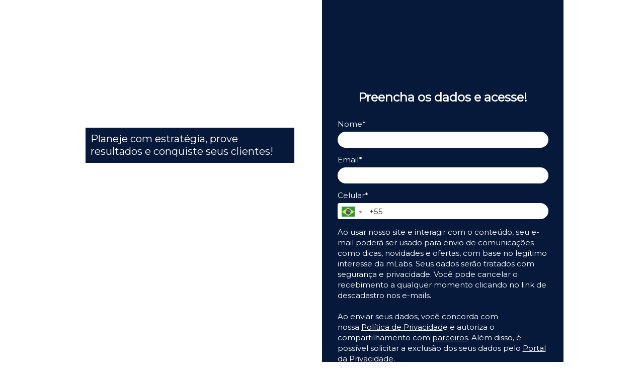

--- FILE ---
content_type: text/html
request_url: https://contents.mlabs.com.br/curso-planejamento-de-conteudo?utm_medium=banner&utm_source=blog&utm_campaign=curso-planejamento
body_size: 14236
content:
<!DOCTYPE html>
<html lang="pt-br">
  <head>
    <meta charset="utf-8">
    <meta http-equiv="X-UA-Compatible" content="IE=edge">
    <meta name="theme-color" content="#000000">
    <meta name="viewport" content="width=device-width, initial-scale=1, shrink-to-fit=no">

    
      <meta name="description" content="Aprenda com Rafael Kiso a planejar conteúdo com estratégia para as mídias sociais!">
    

    
      <meta property="og:title" content="Curso Planejamento de Conteúdo para Mídias Sociais" />
      <meta name="twitter:title" content="Curso Planejamento de Conteúdo para Mídias Sociais" />
    

    
      <meta property="og:image" content="https://d335luupugsy2.cloudfront.net/images/landing_pages/5685238/1744399146519Site_750x392px.png" />
      <meta name="twitter:image" content="https://d335luupugsy2.cloudfront.net/images/landing_pages/5685238/1744399146519Site_750x392px.png" />
    

    
      <meta name="twitter:card" content="summary" />
    

    
      <meta property="og:description" content="Aprenda com Rafael Kiso a planejar conteúdo com estratégia para as mídias sociais!" />
      <meta name="twitter:description" content="Aprenda com Rafael Kiso a planejar conteúdo com estratégia para as mídias sociais!" />
    

    
      <link rel="canonical" href="https://contents.mlabs.com.br/curso-planejamento-de-conteudo" />
    

    <title>Curso Planejamento de Conteúdo para Mídias Sociais</title>

    
    <!-- Reset Browser Styles -->
    <style type="text/css" rel="stylesheet">
      html, body, div, span, applet, object, iframe,
      h1, h2, h3, h4, h5, h6, p, blockquote, pre,
      a, abbr, acronym, address, big, cite, code,
      del, dfn, em, img, ins, kbd, q, s, samp,
      small, strike, strong, sub, sup, tt, var,
      b, u, i, center,
      dl, dt, dd, ol, ul, li,
      fieldset, form, label, legend,
      table, caption, tbody, tfoot, thead, tr, th, td,
      article, aside, canvas, details, embed,
      figure, figcaption, footer, header, hgroup,
      menu, nav, output, ruby, section, summary,
      time, mark, audio, video {
        margin: 0;
        padding: 0;
        border: 0;
        font-size: 100%;
        font: inherit;
        vertical-align: baseline;
      }

      article, aside, details, figcaption, figure,
      footer, header, hgroup, menu, nav, section {
        display: block;
      }

      body {
        line-height: 1;
      }

      img {
        vertical-align: middle;
      }

      ol, ul {
        list-style: none;
      }

      blockquote, q {
        quotes: none;
      }

      blockquote:before, blockquote:after,
      q:before, q:after {
        content: '';
        content: none;
      }

      table {
        border-collapse: collapse;
        border-spacing: 0;
      }

      b, strong {
        font-weight: bold;
      }

      i, em {
        font-style: italic;
      }
    </style>

    <!-- Bricks Main Styles -->
    <style type="text/css" rel="stylesheet">
      * {
        -webkit-box-sizing: border-box;
        -moz-box-sizing: border-box;
        box-sizing: border-box;
      }

      body {
        background-color: #FFFFFF;
        color: #333333;
        font-family: Arial, "Helvetica Neue", Helvetica, sans-serif;
        font-size: 16px;
        line-height: 1.42857;
      }

      h1, h2, h3, h4, h5, h6 {
        font-family: inherit;
        font-weight: 500;
        line-height: 1.2;
        color: inherit;
      }

      h1 { font-size: 41px; }
      h2 { font-size: 34px; }
      h3 { font-size: 28px; }
      h4 { font-size: 20px; }
      h5 { font-size: 16px; }
      h6 { font-size: 14px; }

      .bricks--page {
        width: 100%;
      }

      .bricks--section {
        width: 100%;
      }

      .bricks--section > div {
        margin-left: auto;
        margin-right: auto;
      }

      .bricks--row {
        display: flex;
        flex-flow: column nowrap;
      }

      .bricks--column > div {
        height: 100%;
        display: flex;
        flex-direction: column;
      }

      .bricks--component-box {
        display: flex;
        flex-flow: column nowrap;
        width: 100%;
      }

      @media screen and (min-width: 768px) {
        .bricks--row {
          flex-flow: row nowrap;
        }
      }
    </style>

    <!-- Bricks Component Form Styles -->
    <style type="text/css" rel="stylesheet">
      .bricks-form {
        height: auto;
        width: 100%;
      }

      .bricks-form__fieldset {
        display: flex;
        flex-flow: row wrap;
        margin-left: -5px;
        margin-right: -5px;
      }

      .bricks-form__field {
        display: flex;
        width: 100%;
        flex-grow: 1;
        flex-direction: column;
      }

      .bricks-form__field--hidden {
        display: none;
      }

      .bricks-form__label {
        position: relative !important;
        display: inline-block;
        max-width: 100%;
        margin-bottom: 0.4em;
        line-height: 1.25;
        vertical-align: middle;
      }

      .bricks-form__input {
        display: block;
        width: 100%;
        padding: 0 0.5em;
        line-height: 1.42857;
      }

      .bricks-form__input.error {
        border: 1px solid red !important;
      }

      .bricks-form__field__option .bricks-form__label {
        padding-left: 1.33em;
        margin-bottom: 0.2em;
      }

      .bricks-form__field__option .bricks-form__label input[type="checkbox"],
      .bricks-form__field__option .bricks-form__label input[type="radio"] {
        margin: 0px 0px 0px -1.33em;
      }

      .bricks-form__submit {
        position: relative;
      }
    </style>

    <link rel="preload" href="https://fonts.googleapis.com/css?family=Bitter|Cabin|Crimson+Text|Droid+Sans|Droid+Serif|Lato|Lobster|Montserrat|Old+Standard+TT|Open+Sans|Oswald|Pacifico|Playfair+Display|PT+Sans|Raleway|Rubik|Source+Sans+Pro|Ubuntu|Roboto" as="style" onload="this.onload=null;this.rel='stylesheet'">
    <link rel="preload" href="https://cdnjs.cloudflare.com/ajax/libs/select2/3.5.2/select2.min.css" as="style" onload="this.onload=null;this.rel='stylesheet'">
    <noscript>
      <link rel="stylesheet" href="https://fonts.googleapis.com/css?family=Bitter|Cabin|Crimson+Text|Droid+Sans|Droid+Serif|Lato|Lobster|Montserrat|Old+Standard+TT|Open+Sans|Oswald|Pacifico|Playfair+Display|PT+Sans|Raleway|Rubik|Source+Sans+Pro|Ubuntu|Roboto">
      <link rel="stylesheet" href="https://cdnjs.cloudflare.com/ajax/libs/select2/3.5.2/select2.min.css">
    </noscript>

    <!-- Bricks Static Shared Styles -->
<style type="text/css" rel="stylesheet">
   .bricks--component-video div {
    position: relative;
    height: 0;
    padding-bottom: 56.25%;
    line-height: 0;
    box-sizing: border-box;
  }

   .bricks--component-video div iframe {
    position: absolute;
    left: 0;
    top: 0;
    width: 100%;
    height: 100%;
  }
</style>

    

<!-- Bricks Static Text Styles -->
<style type="text/css" rel="stylesheet">

   .bricks--component-text {
    color: #333;
    line-height: 1.42;
    overflow: hidden;
    word-wrap: break-word;
  }

   .bricks--component-text a {
    color: #31a2ff;
    text-decoration: none;
  }

   .bricks--component-text sub, sup {
    font-size: 75%;
    line-height: 0;
    position: relative;
    vertical-align: baseline;
  }

   .bricks--component-text sub {
    bottom: -0.25em;
  }

   .bricks--component-text sup {
    top: -0.5em;
  }

   .bricks--component-text ol, 
   .bricks--component-text ul {
    padding-left: 1.5em;
  }

   .bricks--component-text ol > li,
   .bricks--component-text ul > li {
    list-style-type: none;
  }

   .bricks--component-text ul > li::before {
    content: '\2022';
  }

   .bricks--component-text li::before {
    display: inline-block;
    white-space: nowrap;
    width: 1.2em;
  }

   .bricks--component-text li:not(.ql-direction-rtl)::before {
    margin-left: -1.5em;
    margin-right: 0.3em;
    text-align: right;
  }

   .bricks--component-text li.ql-direction-rtl::before {
    margin-left: 0.3em;
    margin-right: -1.5em;
  }

   .bricks--component-text ol li:not(.ql-direction-rtl),
   .bricks--component-text ul li:not(.ql-direction-rtl) {
    padding-left: 1.5em;
  }

   .bricks--component-text ol li.ql-direction-rtl,
   .bricks--component-text ul li.ql-direction-rtl {
    padding-right: 1.5em;
  }

   .bricks--component-text ol li {
    counter-reset: list-1 list-2 list-3 list-4 list-5 list-6 list-7 list-8 list-9;
    counter-increment: list-0;
  }

   .bricks--component-text ol li:before {
    content: counter(list-0, decimal) '. ';
  }

   .bricks--component-text ol li.ql-indent-1 {
    counter-increment: list-1;
  }

   .bricks--component-text ol li.ql-indent-1:before {
    content: counter(list-1, lower-alpha) '. ';
  }

   .bricks--component-text ol li.ql-indent-1 {
    counter-reset: list-2 list-3 list-4 list-5 list-6 list-7 list-8 list-9;
  }

   .bricks--component-text ol li.ql-indent-2 {
    counter-increment: list-2;
  }

   .bricks--component-text ol li.ql-indent-2:before {
    content: counter(list-2, lower-roman) '. ';
  }

   .bricks--component-text ol li.ql-indent-2 {
    counter-reset: list-3 list-4 list-5 list-6 list-7 list-8 list-9;
  }

   .bricks--component-text ol li.ql-indent-3 {
    counter-increment: list-3;
  }

   .bricks--component-text ol li.ql-indent-3:before {
    content: counter(list-3, decimal) '. ';
  }

   .bricks--component-text ol li.ql-indent-3 {
    counter-reset: list-4 list-5 list-6 list-7 list-8 list-9;
  }

   .bricks--component-text ol li.ql-indent-4 {
    counter-increment: list-4;
  }

   .bricks--component-text ol li.ql-indent-4:before {
    content: counter(list-4, lower-alpha) '. ';
  }

   .bricks--component-text ol li.ql-indent-4 {
    counter-reset: list-5 list-6 list-7 list-8 list-9;
  }

   .bricks--component-text ol li.ql-indent-5 {
    counter-increment: list-5;
  }

   .bricks--component-text ol li.ql-indent-5:before {
    content: counter(list-5, lower-roman) '. ';
  }

   .bricks--component-text ol li.ql-indent-5 {
    counter-reset: list-6 list-7 list-8 list-9;
  }

   .bricks--component-text ol li.ql-indent-6 {
    counter-increment: list-6;
  }

   .bricks--component-text ol li.ql-indent-6:before {
    content: counter(list-6, decimal) '. ';
  }

   .bricks--component-text ol li.ql-indent-6 {
    counter-reset: list-7 list-8 list-9;
  }

   .bricks--component-text ol li.ql-indent-7 {
    counter-increment: list-7;
  }

   .bricks--component-text ol li.ql-indent-7:before {
    content: counter(list-7, lower-alpha) '. ';
  }

   .bricks--component-text ol li.ql-indent-7 {
    counter-reset: list-8 list-9;
  }

   .bricks--component-text ol li.ql-indent-8 {
    counter-increment: list-8;
  }

   .bricks--component-text ol li.ql-indent-8:before {
    content: counter(list-8, lower-roman) '. ';
  }

   .bricks--component-text ol li.ql-indent-8 {
    counter-reset: list-9;
  }

   .bricks--component-text ol li.ql-indent-9 {
    counter-increment: list-9;
  }

   .bricks--component-text ol li.ql-indent-9:before {
    content: counter(list-9, decimal) '. ';
  }

   .bricks--component-text .ql-indent-1:not(.ql-direction-rtl) {
    padding-left: 3em;
  }

   .bricks--component-text li.ql-indent-1:not(.ql-direction-rtl) {
    padding-left: 4.5em;
  }

   .bricks--component-text .ql-indent-1.ql-direction-rtl.ql-align-right {
    padding-right: 3em;
  }

   .bricks--component-text li.ql-indent-1.ql-direction-rtl.ql-align-right {
    padding-right: 4.5em;
  }

   .bricks--component-text .ql-indent-2:not(.ql-direction-rtl) {
    padding-left: 6em;
  }

   .bricks--component-text li.ql-indent-2:not(.ql-direction-rtl) {
    padding-left: 7.5em;
  }

   .bricks--component-text .ql-indent-2.ql-direction-rtl.ql-align-right {
    padding-right: 6em;
  }

   .bricks--component-text li.ql-indent-2.ql-direction-rtl.ql-align-right {
    padding-right: 7.5em;
  }

   .bricks--component-text .ql-indent-3:not(.ql-direction-rtl) {
    padding-left: 9em;
  }

   .bricks--component-text li.ql-indent-3:not(.ql-direction-rtl) {
    padding-left: 10.5em;
  }

   .bricks--component-text .ql-indent-3.ql-direction-rtl.ql-align-right {
    padding-right: 9em;
  }

   .bricks--component-text li.ql-indent-3.ql-direction-rtl.ql-align-right {
    padding-right: 10.5em;
  }

   .bricks--component-text .ql-indent-4:not(.ql-direction-rtl) {
    padding-left: 12em;
  }

   .bricks--component-text li.ql-indent-4:not(.ql-direction-rtl) {
    padding-left: 13.5em;
  }

   .bricks--component-text .ql-indent-4.ql-direction-rtl.ql-align-right {
    padding-right: 12em;
  }

   .bricks--component-text li.ql-indent-4.ql-direction-rtl.ql-align-right {
    padding-right: 13.5em;
  }

   .bricks--component-text .ql-indent-5:not(.ql-direction-rtl) {
    padding-left: 15em;
  }

   .bricks--component-text li.ql-indent-5:not(.ql-direction-rtl) {
    padding-left: 16.5em;
  }

   .bricks--component-text .ql-indent-5.ql-direction-rtl.ql-align-right {
    padding-right: 15em;
  }

   .bricks--component-text li.ql-indent-5.ql-direction-rtl.ql-align-right {
    padding-right: 16.5em;
  }

   .bricks--component-text .ql-indent-6:not(.ql-direction-rtl) {
    padding-left: 18em;
  }

   .bricks--component-text li.ql-indent-6:not(.ql-direction-rtl) {
    padding-left: 19.5em;
  }

   .bricks--component-text .ql-indent-6.ql-direction-rtl.ql-align-right {
    padding-right: 18em;
  }

   .bricks--component-text li.ql-indent-6.ql-direction-rtl.ql-align-right {
    padding-right: 19.5em;
  }

   .bricks--component-text .ql-indent-7:not(.ql-direction-rtl) {
    padding-left: 21em;
  }

   .bricks--component-text li.ql-indent-7:not(.ql-direction-rtl) {
    padding-left: 22.5em;
  }

   .bricks--component-text .ql-indent-7.ql-direction-rtl.ql-align-right {
    padding-right: 21em;
  }

   .bricks--component-text li.ql-indent-7.ql-direction-rtl.ql-align-right {
    padding-right: 22.5em;
  }

   .bricks--component-text .ql-indent-8:not(.ql-direction-rtl) {
    padding-left: 24em;
  }

   .bricks--component-text li.ql-indent-8:not(.ql-direction-rtl) {
    padding-left: 25.5em;
  }

   .bricks--component-text .ql-indent-8.ql-direction-rtl.ql-align-right {
    padding-right: 24em;
  }

   .bricks--component-text li.ql-indent-8.ql-direction-rtl.ql-align-right {
    padding-right: 25.5em;
  }

   .bricks--component-text .ql-indent-9:not(.ql-direction-rtl) {
    padding-left: 27em;
  }

   .bricks--component-text li.ql-indent-9:not(.ql-direction-rtl) {
    padding-left: 28.5em;
  }

   .bricks--component-text .ql-indent-9.ql-direction-rtl.ql-align-right {
    padding-right: 27em;
  }

   .bricks--component-text li.ql-indent-9.ql-direction-rtl.ql-align-right {
    padding-right: 28.5em;
  }

   .bricks--component-text .ql-direction-rtl {
    direction: rtl;
    text-align: inherit;
  }
  
</style>


    <!-- Defines page width style to row components -->
    <style>
      .bricks--section > div {
        max-width: 960px;
      }
    </style>
    
    
    
    
      <script type="text/javascript" src="https://ajax.googleapis.com/ajax/libs/jquery/1.11.2/jquery.min.js"></script>
      <script type="text/javascript" src="https://d335luupugsy2.cloudfront.net/js/jquery.validate/1.9/jquery.validate.min.js"></script>
      <script type="text/javascript" src="https://cdnjs.cloudflare.com/ajax/libs/select2/3.5.2/select2.min.js"></script>
      <script type="text/javascript" src="https://d335luupugsy2.cloudfront.net/js/lead-tracking/stable/plugins/jquery.cookie.v1.4.1.min.js"></script>
      <script type="text/javascript" src="https://d335luupugsy2.cloudfront.net/js/lead-tracking/stable/plugins/math.uuid.v1.4.min.js"></script>
    

    <script type="text/javascript"> </script>
<meta name="robots" content="noindex, nofollow">
<!-- Google Tag Manager -->
<script>(function(w,d,s,l,i){w[l]=w[l]||[];w[l].push({'gtm.start':
new Date().getTime(),event:'gtm.js'});var f=d.getElementsByTagName(s)[0],
j=d.createElement(s),dl=l!='dataLayer'?'&l='+l:'';j.async=true;j.src=
'https://www.googletagmanager.com/gtm.js?id='+i+dl;f.parentNode.insertBefore(j,f);
})(window,document,'script','dataLayer','GTM-TVKQN9H');</script>
<!-- End Google Tag Manager -->

    

  </head>
  <body>
    
      <input type="hidden" id="ga4-measurement-id" value="G-8L47L5EKRP">
      <input type="hidden" id="has-gtm" value="false">
    

    <div class="bricks--container">
      <div class="bricks--page">
        

<style type="text/css" rel="stylesheet">
  
    #rd-section-jsdbj8lx {
      
            background-image: url(https://d335luupugsy2.cloudfront.net/cms/files/705895/1707248235/$jyuveb52tfd), linear-gradient(to bottom, rgba(74,144,226,0) 0%, rgba(74,144,226,0) 100%);
            background-position-x: 50%;
            background-position-y: 100%;
            background-repeat: no-repeat;
            background-size: cover;
            background-attachment: fixed;
          
      border-bottom-style: none;
      border-color: #000000;
      border-left-style: none;
      border-radius: 0px;
      border-right-style: none;
      border-top-style: none;
      border-width: 1px;
    }

    #rd-section-jsdbj8lx > div:not(.bricks--row) {
      min-height: 0px;
    }
  

  
    
      @media (max-width: 480px) {
        #rd-section-jsdbj8lx {
          border-bottom-style: none;
          border-color: #000000;
          border-left-style: none;
          border-radius: 0px;
          border-right-style: none;
          border-top-style: none;
          border-width: 1px;
        }
      }

      #rd-section-jsdbj8lx > div:not(.bricks--row) {
        min-height: 0px;
      }
    
  
</style>

<section id="rd-section-jsdbj8lx" class="bricks--section rd-section">
  

<style type="text/css" rel="stylesheet">
  
    #rd-row-jsdbj8ly {
      min-height: 838px;
    }

    #rd-row-jsdbj8ly .bricks--column > div {
      min-height: 838px;
    }

    @media (max-width: 480px) {
      #rd-row-jsdbj8ly.bricks--row {
        min-height: auto;
      }
    }

    @media screen and (max-width: 767px) {
      #rd-row-jsdbj8ly.bricks--row.rd-row {
        min-height: auto;
      }
    }
  
</style>

<div id="rd-row-jsdbj8ly" class="bricks--row rd-row">
  

<style type="text/css" rel="stylesheet">
  
    #rd-column-jsdbl0x8 {
      flex: 6 0 0;
    }

    #rd-column-jsdbl0x8 > div {
      
          background-color: transparent;
        
      justify-content: flex-start;
      padding-top: 0px;
      padding-right: 30px;
      padding-bottom: 0px;
      padding-left: 10px;
    }
    @media screen and (max-width: 767px) {
      #rd-column-jsdbl0x8 > div {
        min-height: auto !important;
      }
    }
  

  
    
      @media (max-width: 480px) {
        #rd-column-jsdbl0x8 > div {
          padding-top: 0px;
          padding-right: 30px;
          padding-bottom: 0px;
          padding-left: 30px;
        }
      }
    
  
</style>

<div id="rd-column-jsdbl0x8" class="bricks--column rd-column">
  <div>
    

<style type="text/css" rel="stylesheet">
  
    #rd-image-mc0oattl {
      margin-top: 40px;
      margin-bottom: 10px;
      align-self: center;
      max-width: 119px;
    }

    #rd-image-mc0oattl a,
    #rd-image-mc0oattl img {
      width: 119px;
      max-width: 100%;
      height: auto;
      border-bottom-style: none;
      border-color: #000000;
      border-left-style: none;
      border-radius: 0px;
      border-right-style: none;
      border-top-style: none;
      border-width: 1px;
    }
    @media screen and (max-width: 767px) {
      #rd-image-mc0oattl {
        align-self: center;
      }
    }
  

  
</style>



<div id="rd-image-mc0oattl" class="bricks--component bricks--component-image rd-image">
  
    <a
      href="https://www.mlabs.com.br/?utm_medium=lp&amp;utm_source=inbound&amp;utm_campaign=curso-planejamento-de-conteudo-2024"
      target="_blank"
      title=""
    >
          <img loading="lazy" src="https://d335luupugsy2.cloudfront.net/cms/files/705895/1750173789/$1n0b9o6zjce" alt="">

    </a>
  
</div>


<style type="text/css" rel="stylesheet">
  
    #rd-image-lruzrrxx {
      margin-top: 150px;
      margin-bottom: 0px;
      align-self: flex-start;
      max-width: 518px;
    }

    #rd-image-lruzrrxx a,
    #rd-image-lruzrrxx img {
      width: 518px;
      max-width: 100%;
      height: auto;
      border-bottom-style: none;
      border-color: #000000;
      border-left-style: none;
      border-radius: 0px;
      border-right-style: none;
      border-top-style: none;
      border-width: 1px;
    }
    @media screen and (max-width: 767px) {
      #rd-image-lruzrrxx {
        align-self: center;
      }
    }
  

  
    
      @media (max-width: 480px) {
        #rd-image-lruzrrxx {
          margin-top: 60px;
          margin-bottom: 10px;
          align-self: flex-start;
          max-width: 518px;
        }

        #rd-image-lruzrrxx a,
        #rd-image-lruzrrxx img {
          width: 518px;
          max-width: 100%;
          height: auto;
          border-bottom-style: none;
          border-color: #000000;
          border-left-style: none;
          border-radius: 0px;
          border-right-style: none;
          border-top-style: none;
          border-width: 1px;
        }
      }
    
  
</style>



<div id="rd-image-lruzrrxx" class="bricks--component bricks--component-image rd-image">
  
        <img loading="lazy" src="https://d335luupugsy2.cloudfront.net/cms/files/705895/1744398879/$29vl1y1s8sx" alt="">

  
</div>


<style type="text/css" rel="stylesheet">
  
    #rd-box-ls0vik97 {
      
          background-color: #06193a;
        
      border-bottom-style: none;
      border-color: #000000;
      border-left-style: none;
      border-radius: 0px;
      border-right-style: none;
      border-top-style: none;
      border-width: 1px;
      padding-top: 10px;
      padding-right: 8px;
      padding-bottom: 10px;
      padding-left: 10px;
      min-height: auto-25px;
      margin-top: 10px;
      margin-bottom: 180px;
      max-width: 415px;
      align-self: flex-start;
      display: flex;
      flex-direction: column;
    }
  

  
  
      @media (max-width: 480px) {
        #rd-box-ls0vik97 {
          border-bottom-style: none;
          border-color: #000000;
          border-left-style: none;
          border-radius: 0px;
          border-right-style: none;
          border-top-style: none;
          border-width: 1px;
          padding-top: 10px;
          padding-right: 8px;
          padding-bottom: 10px;
          padding-left: 10px;
          min-height: 0px;
          margin-top: 10px;
          margin-bottom: 60px;
          max-width: 415px;
          align-self: flex-start;
          display: flex;
          flex-direction: column;
        }
      }
  
  
</style>

<div id="rd-box-ls0vik97" class="bricks--component bricks--component-box rd-box">
  
<style type="text/css" rel="stylesheet">
  
    #rd-text-jsc3nryj {
      display: block;
      border-bottom-style: none;
      border-color: #000000;
      border-left-style: none;
      border-radius: 0px;
      border-right-style: none;
      border-top-style: none;
      border-width: 1px;
      min-height: auto0px;
      max-width: 431px;
      margin-top: 0px;
      margin-bottom: 0px;
      align-self: flex-start;
      width: 100%;
      word-break: break-word;
    }
  

  
</style>

<div id="rd-text-jsc3nryj" class="bricks--component bricks--component-text rd-text">
  <h4 style="line-height: 1.25;"><span style="color: rgb(255, 255, 255); font-family: Montserrat, sans-serif; font-size: 20px; background-color: transparent;">Planeje com estratégia, prove resultados e conquiste seus clientes!</span></h4>
</div>



</div>

  </div>
</div>


<style type="text/css" rel="stylesheet">
  
    #rd-column-jsdbj8lz {
      flex: 6 0 0;
    }

    #rd-column-jsdbj8lz > div {
      
          background-color: #06193a;
        
      justify-content: flex-start;
      padding-top: 0px;
      padding-right: 30px;
      padding-bottom: 0px;
      padding-left: 30px;
    }
    @media screen and (max-width: 767px) {
      #rd-column-jsdbj8lz > div {
        min-height: auto !important;
      }
    }
  

  
</style>

<div id="rd-column-jsdbj8lz" class="bricks--column rd-column">
  <div>
    
<style type="text/css" rel="stylesheet">
  
    #rd-text-jsc3krte {
      display: block;
      border-bottom-style: none;
      border-color: #000000;
      border-left-style: none;
      border-radius: 0px;
      border-right-style: none;
      border-top-style: none;
      border-width: 1px;
      min-height: auto-27px;
      max-width: 382px;
      margin-top: 180px;
      margin-bottom: 10px;
      align-self: center;
      width: 100%;
      word-break: break-word;
    }
  

  
    
      #rd-text-jsc3krte.mobile {
        display: none;
      }

      @media (max-width: 480px) {
         #rd-text-jsc3krte {
          display: none;
        }

        #rd-text-jsc3krte.mobile {
          display: block;
          max-width: 382px;
          margin-top: 60px;
          margin-bottom: 10px;
        }
      }
    
  
</style>

<div id="rd-text-jsc3krte" class="bricks--component bricks--component-text rd-text">
  <h4 style="text-align: center;"><strong style="font-size: 24px; font-family: Montserrat, sans-serif; color: rgb(255, 255, 255);">Preencha os dados e acesse!</strong></h4>
</div>


  <div id="rd-text-jsc3krte" class="bricks--component bricks--component-text mobile rd-text">
    <h4 style="text-align: center;"><strong style="font-size: 24px; font-family: Montserrat, sans-serif; color: rgb(255, 255, 255);">Preencha os dados e acesse!</strong></h4>
  </div>





<style type="text/css" rel="stylesheet">
  
    

      .grecaptcha-badge {
        visibility: hidden;
      }

      #rd-form-joq3m2vy .recaptcha-container__description {
        color: #ffffff;
        font-family: Montserrat, sans-serif;
        font-size: 14px;
      }

      #rd-form-joq3m2vy .recaptcha-container__link {
        color: #11a7b6;
        text-decoration: none;
      }
    
  

  
    #rd-form-joq3m2vy {
      display: flex;
      flex-direction: column;
      align-self: center;
      max-width: 409px;
      margin-top: 20px;
      margin-bottom: 30px;
    }

    #rd-form-joq3m2vy .bricks-form__fieldset {
      flex-flow: column nowrap;
      align-items: flex-start;
    }

    #rd-form-joq3m2vy .bricks-form__field {
      margin-bottom: 15px;
      padding: 0;
      width: 100.0%;
    }

    #rd-form-joq3m2vy .bricks-form__field.bricks-form__privacy,
    #rd-form-joq3m2vy .bricks-form__field.bricks-form__terms {
        width: 100%;
    }

    @media screen and (max-width: 768px) {
      #rd-form-joq3m2vy .bricks-form__field {
        width: 100%;
        padding: 0;
      }
    }

    #rd-form-joq3m2vy .bricks-form__static {
      color: #ffffff;
      font-family: Montserrat, sans-serif;
      font-size: 15px;
      font-style: normal;
      font-weight: normal;
    }

    #rd-form-joq3m2vy .bricks-form__static a {
      color: #ffffff;
      text-decoration: underline;
    }

    #rd-form-joq3m2vy .bricks-form__label {
      color: #ffffff;
      display: inline-block;
      font-family: Montserrat, sans-serif;
      font-size: 15px;
      font-style: normal;
      font-weight: normal;
      text-align: left;
      text-decoration: none;
    }

    #rd-form-joq3m2vy label.error {
      color: #DC3543;
      font-size: 12px;
      line-height: 1.1;
      padding: 2px 0 0 4px;
    }

    #rd-form-joq3m2vy .bricks-form__label.always-visible,
    #rd-form-joq3m2vy .bricks-form__field__option .bricks-form__label {
      display: inline-block;
    }

    #rd-form-joq3m2vy .bricks-form__field[data-step].step-hidden {
      display: none;
    }

    #rd-form-joq3m2vy .bricks-form__input {
      color: #303030;
      background-color: #ffffff;
      border-bottom-style: solid;
      border-left-style: solid;
      border-right-style: solid;
      border-top-style: solid;
      border-color: transparent;
      border-radius: 64px;
      border-width: 1px;
      font-family: Montserrat, sans-serif;
      font-size: 15px;
      ;
    }

    #rd-form-joq3m2vy .bricks-form__input::placeholder {
      color: transparent;
    }

    #rd-form-joq3m2vy .bricks-form__input.select2-container {
      padding: 0 !important;
    }

    #rd-form-joq3m2vy .select2-container .select2-choice {
      height: 32px !important;
      line-height: 32px !important;

      color: #303030 !important;
      font-family: Montserrat, sans-serif !important;
      font-size: 15px !important;
      background: #ffffff;
    }

    #rd-form-joq3m2vy .select2-container .select2-choice .select2-arrow b {
      background-position: 0 5px !important;
    }

    #rd-form-joq3m2vy .select2-container .select2-choice .select2-arrow {
      background: none;
      border: none;
    }

    #rd-form-joq3m2vy .bricks-form__input:not(textarea) {
      height: 32px;
    }

    #rd-form-joq3m2vy .bricks-form__submit {
      display: flex;
      flex-direction: column;
    }

    #rd-form-joq3m2vy .with-select-flags > .phone-input-group > .select2-container > .select2-choice {
      border-top-right-radius: 0 !important;
      border-bottom-right-radius: 0 !important;
      border-style: none;
    }
    #rd-form-joq3m2vy .with-select-flags > .phone-input-group > .select2-container > .select2-choice > .select2-chosen {
      margin-right: 0px;
    }

    #rd-form-joq3m2vy .with-select-flags > .phone-input-group > .select2-container > .select2-choice > .select2-chosen > .flag {
      vertical-align: middle;
    }

    #rd-form-joq3m2vy .with-select-flags > .phone-input-group > .phone {
      width: calc(100% - 55px);
      display: inline-block;
      border-top-left-radius: 0px !important;
      border-bottom-left-radius: 0px !important;
    }

    #rd-form-joq3m2vy .with-select-flags > .phone-country {
      display: inline-block;
    }

    #rd-form-joq3m2vy .with-select-flags > .phone-input-group {
      display: flex;
    }

    #rd-form-joq3m2vy .with-select-flags > .phone-input-group > .phone-country {
      width: 55px;
      display: inline-block;
    }
  

  

  
</style>


<style type="text/css" rel="stylesheet">
  
    #rd-form-joq3m2vy input[type="date"] {
      -webkit-appearance: none;
    }
  
</style>

<div
  id="rd-form-joq3m2vy"
  class="bricks--component bricks-form rd-form"
>
  

  <form
    id="conversion-form"
    
    novalidate="novalidate"
    action="https://cta-redirect.rdstation.com/v2/conversions"
    data-typed-fields="1"
    data-lang="pt-BR"
    data-asset-action = "aHR0cHM6Ly9jb250ZW50cy5tbGFicy5jb20uYnIvdHlwLWN1cnNvLXBsYW5l
amFtZW50by1kZS1jb250ZXVkbw==
"
    data-ga-ua-id=""
    data-recaptcha-public-token="6LenRZIqAAAAAF29mOkQZXvrWy8Nv79pO0Pijx4J"
  >
    <input type="hidden" name="token_rdstation" value="6c64e83e3208823a64d590d645d04ec4">
    <input type="hidden" name="conversion_identifier" value="curso-planejamento-de-conteudo">
    <input type="hidden" name="internal_source" value="2">
    <input type="hidden" name="_rd_experiment_content_id" value="">
    <input type="hidden" name="c_utmz" value=""/>
    <input type="hidden" name="traffic_source" value=""/>
    <input type="hidden" name="privacy_data[browser]" id="privacy_data_browser" />

    

    
      <input type="hidden" name="captcha_security_token" value="" id="captcha-security-token"/>
    

    <div
  class="bricks-form__fieldset"
  data-progressive-profiling=""
  data-multi-step="true"
>
  

<div
  class="bricks-form__field   "
  data-step="1"
  data-is-conditional="false"
  data-conditional-rules='W10=
'
>
  <label for="rd-text_field-4dTiGYDu12zRULRUl69MUQ" class="bricks-form__label">
    Nome*
  </label>
  <input
    id="rd-text_field-4dTiGYDu12zRULRUl69MUQ"
    class="bricks-form__input required js-text js-field-name"
    name="name"
    type="text"
    data-use-type="STRING"
    placeholder="Nome *"
    required="required"
  >
</div>


<div
  class="bricks-form__field  "
  data-step="1"
  data-is-conditional="false"
  data-conditional-rules='W10=
'
>
  <label for="rd-email_field-u11JpsMzwSm0ZRRCub9fbg" class="bricks-form__label">
    Email*
  </label>
  <input
    id="rd-email_field-u11JpsMzwSm0ZRRCub9fbg"
    class="bricks-form__input required js-email js-field-email"
    name="email"
    type="email"
    data-use-type="STRING"
    data-always-visible="true"
    data-input-mask=""
    placeholder="Email *"
    required="required"
  >
</div>


<div
  class="bricks-form__field  with-select-flags "
  data-step="1"
  data-is-conditional="false"
  data-conditional-rules='W10=
'
>
  <label for="rd-phone_field-HfERRJY_meHz7bs18U01Lw" class="bricks-form__label">
    Celular*
  </label>
  <div class="phone-input-group">
    
      <div class="form-control phone-country" data-type="countries"></div>
      <div class="country-field" value="BR"></div>
    

    <input
      id="rd-phone_field-HfERRJY_meHz7bs18U01Lw"
      class="bricks-form__input required phone js-phone js-field-mobile_phone"
      name="mobile_phone"
      data-input-mask="INTERNATIONAL_MASK"
      data-use-type="STRING"
      type="tel"
      
      placeholder="Celular *"
      required="required"
    >
  </div>
</div>


<div
  class="bricks-form__field  step-hidden"
  data-step="2"
  data-is-conditional="false"
  data-conditional-rules='W10=
'
>
  <label for="rd-select_field-BedFdml1ZMKyRCyEyuHDtg" class="bricks-form__label">
    Com qual das funções abaixo você mais se identifica?*
  </label>

  

  <select
    id="rd-select_field-BedFdml1ZMKyRCyEyuHDtg"
    class="bricks-form__input required js-field-cf_com_qual_das_funcoes_abaixo_voce_mais_se_identifica"
    data-use-type="STRING"
    name="cf_com_qual_das_funcoes_abaixo_voce_mais_se_identifica"
    required="required"
  >
    <option value="">
      
      Selecione
    </option>
    
      <option value="Sou Social Media Freelancer">Sou Social Media Freelancer</option>
    
      <option value="Trabalho em uma agência de marketing">Trabalho em uma agência de marketing</option>
    
      <option value="Sou dono de uma agência">Sou dono de uma agência</option>
    
      <option value="Gerencio redes sociais de franquias">Gerencio redes sociais de franquias</option>
    
      <option value="Trabalho em uma empresa com gestão de redes sociais">Trabalho em uma empresa com gestão de redes sociais</option>
    
      <option value="Sou empreendedor, cuido das redes sociais da minha marca">Sou empreendedor, cuido das redes sociais da minha marca</option>
    
      <option value="Sou influenciador, cuido das minhas próprias redes sociais">Sou influenciador, cuido das minhas próprias redes sociais</option>
    
      <option value="Outro">Outro</option>
    
  </select>
</div>


<div
  class="bricks-form__field  step-hidden"
  data-step="2"
  data-is-conditional="false"
  data-conditional-rules='W10=
'
>
  <label for="rd-select_field-7xEcPu36cv7UIXlvcmbO_w" class="bricks-form__label">
    Você gerencia as redes sociais de quantas marcas?*
  </label>

  

  <select
    id="rd-select_field-7xEcPu36cv7UIXlvcmbO_w"
    class="bricks-form__input required js-field-cf_voce_gerencia_as_redes_sociais_de_quantas_marcas"
    data-use-type="STRING"
    name="cf_voce_gerencia_as_redes_sociais_de_quantas_marcas"
    required="required"
  >
    <option value="">
      
      Selecione
    </option>
    
      <option value="1 marca">1 marca</option>
    
      <option value="2 a 9 marcas">2 a 9 marcas</option>
    
      <option value="10 a 49 marcas">10 a 49 marcas</option>
    
      <option value="acima de 50 marcas">acima de 50 marcas</option>
    
      <option value="Nenhuma">Nenhuma</option>
    
  </select>
</div>


<div
  class="bricks-form__field  step-hidden"
  data-step="2"
  data-is-conditional="false"
  data-conditional-rules='W10=
'
>
  <label class="bricks-form__label always-visible">
    Você é cliente mLabs?*
  </label>
  
    <div class="bricks-form__field__option">
      <label class="bricks-form__label">
        <input
          id="rd-radio_buttons_field-7QvwdVSdOi0kpuh7mPwEZQ_Sim,_sou!"
          name="cf_voce_e_cliente_mlabs"
          type="radio"
          value="Sim, sou!"
          class="bricks-form__field__option__input required js-field-cf_voce_e_cliente_mlabs"
          data-use-type="STRING"
          required="required"
        >
        Sim, sou!
      </label>
    </div>
  
    <div class="bricks-form__field__option">
      <label class="bricks-form__label">
        <input
          id="rd-radio_buttons_field-7QvwdVSdOi0kpuh7mPwEZQ_Ainda_não"
          name="cf_voce_e_cliente_mlabs"
          type="radio"
          value="Ainda não"
          class="bricks-form__field__option__input required js-field-cf_voce_e_cliente_mlabs"
          data-use-type="STRING"
          required="required"
        >
        Ainda não
      </label>
    </div>
  
</div>






<div class="bricks-form__field bricks-form__terms" >
  <p class="bricks-form__static"
    id=""
  >
    <span>Ao usar nosso site e interagir com o conteúdo, seu e-mail poderá ser usado para envio de comunicações como dicas, novidades e ofertas, com base no legítimo interesse da mLabs. Seus dados serão tratados com segurança e privacidade. Você pode cancelar o recebimento a qualquer momento clicando no link de descadastro nos e-mails.<br><br>Ao enviar seus dados, você concorda com nossa <a href="https://www.mlabs.com.br/politica-de-privacidade" target="_blank" rel="noopener">Política de Privacidad</a>e e autoriza o compartilhamento com <a href="https://contents.mlabs.com.br/parceiros-mlabs" target="_blank" rel="noopener">parceiros</a>. Além disso, é possível solicitar a exclusão dos seus dados pelo <a href="https://privacidade.mlabs.com.br/" target="_blank" rel="noopener">Portal da Privacidade</a>.</span>
  </p>

  
    
      <input
        type="hidden"
        name="privacy_data[legitimate_interest]"
        value="1"
        data-use-type="STRING"
        data-always-visible="true"
        data-legal-base-type="1"
      />
    
  
</div>

</div>


<style type="text/css" rel="stylesheet">
  
    a#rd-button-joq3m2w0 {
      display: flex;
      flex-direction: column;
    }

    #rd-button-joq3m2w0.bricks--component-button {
      -ms-flex-align: center;
      -ms-flex-direction: column;
      -ms-flex-pack: center;
      align-self: center;
      background-color: #1a73e8;
      border-bottom-style: none;
      border-color: transparent;
      border-left-style: none;
      border-radius: 100px;
      border-right-style: none;
      border-top-style: none;
      border-width: 0px;
      
          box-shadow: 0px
                      0px
                      0px
                      0px
                      #cccccc;
        ;
      color: #FFFFFF;
      cursor: pointer;
      font-family: Montserrat, sans-serif;
      font-size: 18px;
      font-style: normal;
      font-weight: bold;
      height: 45px;
      justify-content: center;
      line-height: 1.42857;
      margin-bottom: 20px;
      margin-top: 10px;
      max-width: 233px;
      text-align: center;
      text-decoration: none;
      width: 100%;
      padding-right: 10px;
      padding-left: 10px;
    }
    @media screen and (max-width: 767px) {
      #rd-button-joq3m2w0 {
        height: auto;
        padding-top: 0.66em;
        padding-bottom: 0.66em;
      }
    }
  

  
</style>



  
    <div class="recaptcha-container" id="recaptcha-success-message">
      <span class="recaptcha-container__description">Este site é protegido por reCAPTCHA e a <a target="_blank" rel="noopener noreferrer" class="recaptcha-container__link" href="https://policies.google.com/privacy">Política de Privacidade</a> e os <a target="_blank" rel="noopener noreferrer"  class="recaptcha-container__link" href="https://policies.google.com/terms">Termos de Serviço</a> do Google se aplicam<span>
    </div>
  

  <div class="bricks-form__submit">
    <button
      class="bricks--component bricks--component-button rd-button"
      id="rd-button-joq3m2w0"
    >
      Inscrever-se
    </button>
  </div>



    

    <div style="position: fixed; left: -5000px">
      <input type="text" name="emP7yF13ld" readonly autocomplete="false" tabindex="-1" value="">
      <input type="text" name="sh0uldN07ch4ng3" readonly autocomplete="false" tabindex="-1" value="should_not_change">
    </div>
  </form>
</div>
<script type="text/javascript" src="https://d335luupugsy2.cloudfront.net/js/rd/stable/rdlps.min.js?t=1750173871"></script>
<script type="text/javascript" src="https://d335luupugsy2.cloudfront.net/js/rd/stable/rdlps-progressive-profiling.min.js?t=1750173871"></script>
<script type="text/javascript" src="https://d335luupugsy2.cloudfront.net/js/rd/stable/rdlps-autofill.min.js?t=1750173871"></script>

<script type="text/javascript">
    var origConversionSuccess = window.conversionSuccess;
    const lpConversionForm = document.getElementById('conversion-form')

    conversionSuccess = function(resp) {
      if (window.origConversionSuccess) window.origConversionSuccess(resp);

      

      

      let redirectTo = (lpConversionForm.dataset.assetAction)
        ? atob(lpConversionForm.dataset.assetAction)
        : $("input[name='redirect_to']").val();

      if (redirectTo && redirectTo.length > 0) {
        top.location.href = redirectTo;
      }
    }
</script>

<script>
  document.querySelectorAll('input[name=emP7yF13ld],input[name=sh0uldN07ch4ng3]').forEach(function(element) {
    element.addEventListener('focus', function(e) {
      e.target.removeAttribute('readonly');
    });
  });
</script>


  </div>
</div>

</div>

</section>


<style type="text/css" rel="stylesheet">
  
    #rd-section-ls0nhzgi {
      
          background-color: #ffffff;
        
      border-bottom-style: none;
      border-color: #000000;
      border-left-style: none;
      border-radius: 0px;
      border-right-style: none;
      border-top-style: none;
      border-width: 1px;
    }

    #rd-section-ls0nhzgi > div:not(.bricks--row) {
      min-height: 0px;
    }
  

  
</style>

<section id="rd-section-ls0nhzgi" class="bricks--section rd-section">
  

<style type="text/css" rel="stylesheet">
  
    #rd-row-ls0njv0q {
      min-height: 50px;
    }

    #rd-row-ls0njv0q .bricks--column > div {
      min-height: 50px;
    }

    @media (max-width: 480px) {
      #rd-row-ls0njv0q.bricks--row {
        min-height: auto;
      }
    }

    @media screen and (max-width: 767px) {
      #rd-row-ls0njv0q.bricks--row.rd-row {
        min-height: auto;
      }
    }
  
</style>

<div id="rd-row-ls0njv0q" class="bricks--row rd-row">
  

<style type="text/css" rel="stylesheet">
  
    #rd-column-ls0njv0r {
      flex: 12 0 0;
    }

    #rd-column-ls0njv0r > div {
      
          background-color: transparent;
        
      justify-content: center;
      padding-top: 0px;
      padding-right: 10px;
      padding-bottom: 0px;
      padding-left: 10px;
    }
    @media screen and (max-width: 767px) {
      #rd-column-ls0njv0r > div {
        min-height: auto !important;
      }
    }
  

  
</style>

<div id="rd-column-ls0njv0r" class="bricks--column rd-column">
  <div>
    
<style type="text/css" rel="stylesheet">
  
    #rd-text-ls0njxey {
      display: block;
      border-bottom-style: none;
      border-color: #000000;
      border-left-style: none;
      border-radius: 0px;
      border-right-style: none;
      border-top-style: none;
      border-width: 1px;
      min-height: 0px;
      max-width: 200px;
      margin-top: 10px;
      margin-bottom: 10px;
      align-self: center;
      width: 100%;
      word-break: break-word;
    }
  

  
</style>

<div id="rd-text-ls0njxey" class="bricks--component bricks--component-text rd-text">
  <p><br></p>
</div>



  </div>
</div>

</div>


<style type="text/css" rel="stylesheet">
  
    #rd-row-ls0nhzgm {
      min-height: 50px;
    }

    #rd-row-ls0nhzgm .bricks--column > div {
      min-height: 50px;
    }

    @media (max-width: 480px) {
      #rd-row-ls0nhzgm.bricks--row {
        min-height: auto;
      }
    }

    @media screen and (max-width: 767px) {
      #rd-row-ls0nhzgm.bricks--row.rd-row {
        min-height: auto;
      }
    }
  
</style>

<div id="rd-row-ls0nhzgm" class="bricks--row rd-row">
  

<style type="text/css" rel="stylesheet">
  
    #rd-column-ls0nhzgn {
      flex: 8 0 0;
    }

    #rd-column-ls0nhzgn > div {
      
          background-color: transparent;
        
      justify-content: flex-start;
      padding-top: 0px;
      padding-right: 0px;
      padding-bottom: 0px;
      padding-left: 100px;
    }
    @media screen and (max-width: 767px) {
      #rd-column-ls0nhzgn > div {
        min-height: auto !important;
      }
    }
  

  
    
      @media (max-width: 480px) {
        #rd-column-ls0nhzgn > div {
          padding-top: 0px;
          padding-right: 30px;
          padding-bottom: 0px;
          padding-left: 30px;
        }
      }
    
  
</style>

<div id="rd-column-ls0nhzgn" class="bricks--column rd-column">
  <div>
    
<style type="text/css" rel="stylesheet">
  
    #rd-text-ls0nhzgl {
      display: block;
      border-bottom-style: none;
      border-color: #000000;
      border-left-style: none;
      border-radius: 0px;
      border-right-style: none;
      border-top-style: none;
      border-width: 1px;
      min-height: auto0px;
      max-width: 371px;
      margin-top: 50px;
      margin-bottom: 10px;
      align-self: flex-start;
      width: 100%;
      word-break: break-word;
    }
  

  
</style>

<div id="rd-text-ls0nhzgl" class="bricks--component bricks--component-text rd-text">
  <h4 style="text-align: left;"><strong style="font-size: 26px; font-family: Montserrat, sans-serif; color: rgb(6, 25, 58);">Entenda a lógica por trás do sucesso nas redes sociais!</strong></h4>
</div>



<style type="text/css" rel="stylesheet">
  
    #rd-text-ls0nhzgy {
      display: block;
      border-bottom-style: none;
      border-color: #000000;
      border-left-style: none;
      border-radius: 0px;
      border-right-style: none;
      border-top-style: none;
      border-width: 1px;
      min-height: auto60px;
      max-width: 397px;
      margin-top: 30px;
      margin-bottom: 0px;
      align-self: flex-start;
      width: 100%;
      word-break: break-word;
    }
  

  
</style>

<div id="rd-text-ls0nhzgy" class="bricks--component bricks--component-text rd-text">
  <p style="line-height: 1.25;"><span style="font-family: Montserrat, sans-serif; font-size: 18px; color: rgb(6, 25, 58);">O curso "</span><strong style="font-family: Montserrat, sans-serif; font-size: 18px; color: rgb(6, 25, 58);">Planejamento de Conteúdo para Mídias Sociais</strong><span style="font-family: Montserrat, sans-serif; font-size: 18px; color: rgb(6, 25, 58);">" tem como intuito de ajudar, gratuitamente, milhares de social medias e profissionais de marketing a aprimorarem seu conhecimento e estratégias.</span></p><p style="line-height: 1.25;"><br></p><p style="line-height: 1.25;"><span style="font-family: Montserrat, sans-serif; font-size: 18px; color: rgb(6, 25, 58);">São </span><strong style="font-family: Montserrat, sans-serif; font-size: 18px; color: rgb(6, 25, 58);">26 aulas</strong><span style="font-family: Montserrat, sans-serif; font-size: 18px; color: rgb(6, 25, 58);"> que contam com mais de </span><strong style="font-family: Montserrat, sans-serif; font-size: 18px; color: rgb(6, 25, 58);">20 anos de experiência</strong><span style="font-family: Montserrat, sans-serif; font-size: 18px; color: rgb(6, 25, 58);"> do especialista na área, autor de 2 best-sellers e Fundador da mLabs, </span><strong style="font-family: Montserrat, sans-serif; font-size: 18px; color: rgb(6, 25, 58);">Rafael Kiso.</strong></p>
</div>




<style type="text/css" rel="stylesheet">
  
    a#rd-button-ls0ond6r {
      display: flex;
      flex-direction: column;
    }

    #rd-button-ls0ond6r.bricks--component-button {
      -ms-flex-align: center;
      -ms-flex-direction: column;
      -ms-flex-pack: center;
      align-self: flex-start;
      background-color: #1a73e8;
      border-bottom-style: none;
      border-color: #000000;
      border-left-style: none;
      border-radius: 61px;
      border-right-style: none;
      border-top-style: none;
      border-width: 0px;
      
          box-shadow: 0px
                      0px
                      0px
                      0px
                      #cccccc;
        ;
      color: #FFFFFF;
      cursor: pointer;
      font-family: Montserrat, sans-serif;
      font-size: 20px;
      font-style: normal;
      font-weight: bold;
      height: 52px;
      justify-content: center;
      line-height: 1.42857;
      margin-bottom: 50px;
      margin-top: 30px;
      max-width: 257px;
      text-align: center;
      text-decoration: none;
      width: 100%;
      padding-right: 10px;
      padding-left: 10px;
    }
    @media screen and (max-width: 767px) {
      #rd-button-ls0ond6r {
        height: auto;
        padding-top: 0.66em;
        padding-bottom: 0.66em;
      }
    }
  

  
</style>


  <a
    class="bricks--component bricks--component-button rd-button"
    href="#rd-column-jsdbj8lz"
    id="rd-button-ls0ond6r"
    target="_self"
    title=""
  >
    Quero me inscrever!
  </a>


  </div>
</div>


<style type="text/css" rel="stylesheet">
  
    #rd-column-ls0nhzgt {
      flex: 4 0 0;
    }

    #rd-column-ls0nhzgt > div {
      
          background-color: transparent;
        
      justify-content: center;
      padding-top: 0px;
      padding-right: 10px;
      padding-bottom: 0px;
      padding-left: 0px;
    }
    @media screen and (max-width: 767px) {
      #rd-column-ls0nhzgt > div {
        min-height: auto !important;
      }
    }
  

  
    
      @media (max-width: 480px) {
        #rd-column-ls0nhzgt > div {
          padding-top: 0px;
          padding-right: 30px;
          padding-bottom: 0px;
          padding-left: 30px;
        }
      }
    
  
</style>

<div id="rd-column-ls0nhzgt" class="bricks--column rd-column">
  <div>
    

<style type="text/css" rel="stylesheet">
  
    #rd-box-ls0nhzgo {
      
          background-color: #e8184e;
        
      border-bottom-style: solid;
      border-color: transparent;
      border-left-style: solid;
      border-radius: 15px;
      border-right-style: solid;
      border-top-style: solid;
      border-width: 1px;
      padding-top: 10px;
      padding-right: 10px;
      padding-bottom: 10px;
      padding-left: 10px;
      min-height: auto0px;
      margin-top: 10px;
      margin-bottom: 10px;
      max-width: 218px;
      align-self: flex-start;
      display: flex;
      flex-direction: column;
    }
  

  
  
      @media (max-width: 480px) {
        #rd-box-ls0nhzgo {
          border-bottom-style: solid;
          border-color: transparent;
          border-left-style: solid;
          border-radius: 15px;
          border-right-style: solid;
          border-top-style: solid;
          border-width: 1px;
          padding-top: 10px;
          padding-right: 10px;
          padding-bottom: 10px;
          padding-left: 10px;
          min-height: 0px;
          margin-top: 10px;
          margin-bottom: 10px;
          max-width: 218px;
          align-self: center;
          display: flex;
          flex-direction: column;
        }
      }
  
  
</style>

<div id="rd-box-ls0nhzgo" class="bricks--component bricks--component-box rd-box">
  
<style type="text/css" rel="stylesheet">
  
    #rd-text-ls0nhzgp {
      display: block;
      border-bottom-style: none;
      border-color: #000000;
      border-left-style: none;
      border-radius: 0px;
      border-right-style: none;
      border-top-style: none;
      border-width: 1px;
      min-height: auto0px;
      max-width: 899px;
      margin-top: 20px;
      margin-bottom: 20px;
      align-self: flex-start;
      width: 100%;
      word-break: break-word;
    }
  

  
</style>

<div id="rd-text-ls0nhzgp" class="bricks--component bricks--component-text rd-text">
  <p style="line-height: 1.25; text-align: center;"><strong style="color: rgb(255, 255, 255); font-family: Montserrat, sans-serif; font-size: 32px;">+ 35.000 </strong><strong style="color: rgb(255, 255, 255); font-family: Montserrat, sans-serif; font-size: 20px;">inscritos</strong></p>
</div>



</div>


<style type="text/css" rel="stylesheet">
  
    #rd-box-ls0nhzgr {
      
          background-color: #f74a06;
        
      border-bottom-style: solid;
      border-color: transparent;
      border-left-style: solid;
      border-radius: 15px;
      border-right-style: solid;
      border-top-style: solid;
      border-width: 1px;
      padding-top: 10px;
      padding-right: 10px;
      padding-bottom: 10px;
      padding-left: 10px;
      min-height: auto0px;
      margin-top: 10px;
      margin-bottom: 10px;
      max-width: 224px;
      align-self: flex-start;
      display: flex;
      flex-direction: column;
    }
  

  
  
      @media (max-width: 480px) {
        #rd-box-ls0nhzgr {
          border-bottom-style: solid;
          border-color: transparent;
          border-left-style: solid;
          border-radius: 15px;
          border-right-style: solid;
          border-top-style: solid;
          border-width: 1px;
          padding-top: 10px;
          padding-right: 10px;
          padding-bottom: 10px;
          padding-left: 10px;
          min-height: 0px;
          margin-top: 10px;
          margin-bottom: 10px;
          max-width: 224px;
          align-self: center;
          display: flex;
          flex-direction: column;
        }
      }
  
  
</style>

<div id="rd-box-ls0nhzgr" class="bricks--component bricks--component-box rd-box">
  
<style type="text/css" rel="stylesheet">
  
    #rd-text-ls0nhzgs {
      display: block;
      border-bottom-style: none;
      border-color: #000000;
      border-left-style: none;
      border-radius: 0px;
      border-right-style: none;
      border-top-style: none;
      border-width: 1px;
      min-height: auto0px;
      max-width: 884px;
      margin-top: 20px;
      margin-bottom: 20px;
      align-self: center;
      width: 100%;
      word-break: break-word;
    }
  

  
</style>

<div id="rd-text-ls0nhzgs" class="bricks--component bricks--component-text rd-text">
  <p style="line-height: 1.25; text-align: center;"><strong style="color: rgb(255, 255, 255); font-size: 36px; font-family: Montserrat, sans-serif;">+ 8.000 </strong><strong style="color: rgb(255, 255, 255); font-size: 20px; font-family: Montserrat, sans-serif;">certificados </strong></p><p style="line-height: 1.25; text-align: center;"><strong style="color: rgb(255, 255, 255); font-size: 20px; font-family: Montserrat, sans-serif;">﻿emitidos</strong></p>
</div>



</div>


<style type="text/css" rel="stylesheet">
  
    #rd-box-ls0ni3wx {
      
          background-color: #ffaa00;
        
      border-bottom-style: solid;
      border-color: transparent;
      border-left-style: solid;
      border-radius: 15px;
      border-right-style: solid;
      border-top-style: solid;
      border-width: 1px;
      padding-top: 10px;
      padding-right: 10px;
      padding-bottom: 10px;
      padding-left: 10px;
      min-height: auto0px;
      margin-top: 10px;
      margin-bottom: 10px;
      max-width: 224px;
      align-self: flex-start;
      display: flex;
      flex-direction: column;
    }
  

  
  
      @media (max-width: 480px) {
        #rd-box-ls0ni3wx {
          border-bottom-style: solid;
          border-color: transparent;
          border-left-style: solid;
          border-radius: 15px;
          border-right-style: solid;
          border-top-style: solid;
          border-width: 1px;
          padding-top: 10px;
          padding-right: 10px;
          padding-bottom: 10px;
          padding-left: 10px;
          min-height: 0px;
          margin-top: 10px;
          margin-bottom: 10px;
          max-width: 224px;
          align-self: center;
          display: flex;
          flex-direction: column;
        }
      }
  
  
</style>

<div id="rd-box-ls0ni3wx" class="bricks--component bricks--component-box rd-box">
  
<style type="text/css" rel="stylesheet">
  
    #rd-text-ls0ni3wy {
      display: block;
      border-bottom-style: none;
      border-color: #000000;
      border-left-style: none;
      border-radius: 0px;
      border-right-style: none;
      border-top-style: none;
      border-width: 1px;
      min-height: auto0px;
      max-width: 885px;
      margin-top: 20px;
      margin-bottom: 25px;
      align-self: center;
      width: 100%;
      word-break: break-word;
    }
  

  
</style>

<div id="rd-text-ls0ni3wy" class="bricks--component bricks--component-text rd-text">
  <p style="line-height: 1.25; text-align: center;"><strong style="color: rgb(255, 255, 255); font-size: 36px; font-family: Montserrat, sans-serif;">26 AULAS</strong><span style="color: rgb(255, 255, 255); font-size: 32px; font-family: Montserrat, sans-serif;"> </span><strong style="color: rgb(255, 255, 255); font-size: 16px; font-family: Montserrat, sans-serif;">GRAT﻿UITAS!</strong></p>
</div>



</div>

  </div>
</div>

</div>


<style type="text/css" rel="stylesheet">
  
    #rd-row-ls0nm0v3 {
      min-height: 50px;
    }

    #rd-row-ls0nm0v3 .bricks--column > div {
      min-height: 50px;
    }

    @media (max-width: 480px) {
      #rd-row-ls0nm0v3.bricks--row {
        min-height: auto;
      }
    }

    @media screen and (max-width: 767px) {
      #rd-row-ls0nm0v3.bricks--row.rd-row {
        min-height: auto;
      }
    }
  
</style>

<div id="rd-row-ls0nm0v3" class="bricks--row rd-row">
  

<style type="text/css" rel="stylesheet">
  
    #rd-column-ls0nm0v4 {
      flex: 12 0 0;
    }

    #rd-column-ls0nm0v4 > div {
      
          background-color: transparent;
        
      justify-content: center;
      padding-top: 0px;
      padding-right: 10px;
      padding-bottom: 0px;
      padding-left: 10px;
    }
    @media screen and (max-width: 767px) {
      #rd-column-ls0nm0v4 > div {
        min-height: auto !important;
      }
    }
  

  
</style>

<div id="rd-column-ls0nm0v4" class="bricks--column rd-column">
  <div>
    
<style type="text/css" rel="stylesheet">
  
    #rd-text-ls0nm2t5 {
      display: block;
      border-bottom-style: none;
      border-color: #000000;
      border-left-style: none;
      border-radius: 0px;
      border-right-style: none;
      border-top-style: none;
      border-width: 1px;
      min-height: 0px;
      max-width: 200px;
      margin-top: 10px;
      margin-bottom: 10px;
      align-self: center;
      width: 100%;
      word-break: break-word;
    }
  

  
</style>

<div id="rd-text-ls0nm2t5" class="bricks--component bricks--component-text rd-text">
  <p><br></p>
</div>



  </div>
</div>

</div>

</section>


<style type="text/css" rel="stylesheet">
  
    #rd-section-lsasa2g0 {
      
          background-color: transparent;
        
      border-bottom-style: none;
      border-color: #000000;
      border-left-style: none;
      border-radius: 0px;
      border-right-style: none;
      border-top-style: none;
      border-width: 1px;
    }

    #rd-section-lsasa2g0 > div:not(.bricks--row) {
      min-height: 0px;
    }
  

  
</style>

<section id="rd-section-lsasa2g0" class="bricks--section rd-section">
  

<style type="text/css" rel="stylesheet">
  
    #rd-row-lsasa2g1 {
      min-height: 50px;
    }

    #rd-row-lsasa2g1 .bricks--column > div {
      min-height: 50px;
    }

    @media (max-width: 480px) {
      #rd-row-lsasa2g1.bricks--row {
        min-height: auto;
      }
    }

    @media screen and (max-width: 767px) {
      #rd-row-lsasa2g1.bricks--row.rd-row {
        min-height: auto;
      }
    }
  
</style>

<div id="rd-row-lsasa2g1" class="bricks--row rd-row">
  

<style type="text/css" rel="stylesheet">
  
    #rd-column-lsasa2g2 {
      flex: 12 0 0;
    }

    #rd-column-lsasa2g2 > div {
      
          background-color: transparent;
        
      justify-content: center;
      padding-top: 0px;
      padding-right: 10px;
      padding-bottom: 0px;
      padding-left: 10px;
    }
    @media screen and (max-width: 767px) {
      #rd-column-lsasa2g2 > div {
        min-height: auto !important;
      }
    }
  

  
</style>

<div id="rd-column-lsasa2g2" class="bricks--column rd-column">
  <div>
    

<style type="text/css" rel="stylesheet">
  
    #rd-box-lsdd620b {
      
          background-color: #f74a06;
        
      border-bottom-style: solid;
      border-color: transparent;
      border-left-style: solid;
      border-radius: 44px;
      border-right-style: solid;
      border-top-style: solid;
      border-width: 1px;
      padding-top: 10px;
      padding-right: 10px;
      padding-bottom: 10px;
      padding-left: 10px;
      min-height: auto0px;
      margin-top: 10px;
      margin-bottom: 10px;
      max-width: 669px;
      align-self: center;
      display: flex;
      flex-direction: column;
    }
  

  
</style>

<div id="rd-box-lsdd620b" class="bricks--component bricks--component-box rd-box">
  
<style type="text/css" rel="stylesheet">
  
    #rd-text-lsas8m6n {
      display: block;
      border-bottom-style: none;
      border-color: #000000;
      border-left-style: none;
      border-radius: 0px;
      border-right-style: none;
      border-top-style: none;
      border-width: 1px;
      min-height: auto-40px;
      max-width: 612px;
      margin-top: 60px;
      margin-bottom: 30px;
      align-self: center;
      width: 100%;
      word-break: break-word;
    }
  

  
</style>

<div id="rd-text-lsas8m6n" class="bricks--component bricks--component-text rd-text">
  <p style="text-align: center; line-height: 1.25;"><strong style="color: rgb(255, 255, 255); font-family: Montserrat, sans-serif; font-size: 32px;">Com certificado de participação</strong></p>
</div>




<style type="text/css" rel="stylesheet">
  
    #rd-image-lsas7wen {
      margin-top: 0px;
      margin-bottom: 60px;
      align-self: center;
      max-width: 457px;
    }

    #rd-image-lsas7wen a,
    #rd-image-lsas7wen img {
      width: 457px;
      max-width: 100%;
      height: auto;
      border-bottom-style: none;
      border-color: #000000;
      border-left-style: none;
      border-radius: 0px;
      border-right-style: none;
      border-top-style: none;
      border-width: 1px;
    }
    @media screen and (max-width: 767px) {
      #rd-image-lsas7wen {
        align-self: center;
      }
    }
  

  
</style>



<div id="rd-image-lsas7wen" class="bricks--component bricks--component-image rd-image">
  
        <img loading="lazy" src="https://d335luupugsy2.cloudfront.net/cms/files/705895/1744398879/$w0oojgqckt" alt="">

  
</div>

</div>


<style type="text/css" rel="stylesheet">
  
    a#rd-button-lsascegf {
      display: flex;
      flex-direction: column;
    }

    #rd-button-lsascegf.bricks--component-button {
      -ms-flex-align: center;
      -ms-flex-direction: column;
      -ms-flex-pack: center;
      align-self: center;
      background-color: #1a73e8;
      border-bottom-style: none;
      border-color: #000000;
      border-left-style: none;
      border-radius: 61px;
      border-right-style: none;
      border-top-style: none;
      border-width: 0px;
      
          box-shadow: 0px
                      0px
                      0px
                      0px
                      #cccccc;
        ;
      color: #FFFFFF;
      cursor: pointer;
      font-family: Montserrat, sans-serif;
      font-size: 20px;
      font-style: normal;
      font-weight: bold;
      height: 55px;
      justify-content: center;
      line-height: 1.42857;
      margin-bottom: 70px;
      margin-top: 10px;
      max-width: 272px;
      text-align: center;
      text-decoration: none;
      width: 100%;
      padding-right: 10px;
      padding-left: 10px;
    }
    @media screen and (max-width: 767px) {
      #rd-button-lsascegf {
        height: auto;
        padding-top: 0.66em;
        padding-bottom: 0.66em;
      }
    }
  

  
</style>


  <a
    class="bricks--component bricks--component-button rd-button"
    href="#rd-column-jsdbj8lz"
    id="rd-button-lsascegf"
    target="_self"
    title=""
  >
    Quero me inscrever!
  </a>


  </div>
</div>

</div>

</section>


<style type="text/css" rel="stylesheet">
  
    #rd-section-lrzenuxy {
      
          background-color: #e8184e;
        
      border-bottom-style: none;
      border-color: #000000;
      border-left-style: none;
      border-radius: 0px;
      border-right-style: none;
      border-top-style: none;
      border-width: 1px;
    }

    #rd-section-lrzenuxy > div:not(.bricks--row) {
      min-height: 0px;
    }
  

  
</style>

<section id="rd-section-lrzenuxy" class="bricks--section rd-section">
  

<style type="text/css" rel="stylesheet">
  
    #rd-row-lrzenuxz {
      min-height: 50px;
    }

    #rd-row-lrzenuxz .bricks--column > div {
      min-height: 50px;
    }

    @media (max-width: 480px) {
      #rd-row-lrzenuxz.bricks--row {
        min-height: auto;
      }
    }

    @media screen and (max-width: 767px) {
      #rd-row-lrzenuxz.bricks--row.rd-row {
        min-height: auto;
      }
    }
  
</style>

<div id="rd-row-lrzenuxz" class="bricks--row rd-row">
  

<style type="text/css" rel="stylesheet">
  
    #rd-column-lrzenuy0 {
      flex: 12 0 0;
    }

    #rd-column-lrzenuy0 > div {
      
          background-color: transparent;
        
      justify-content: center;
      padding-top: 0px;
      padding-right: 60px;
      padding-bottom: 0px;
      padding-left: 60px;
    }
    @media screen and (max-width: 767px) {
      #rd-column-lrzenuy0 > div {
        min-height: auto !important;
      }
    }
  

  
    
      @media (max-width: 480px) {
        #rd-column-lrzenuy0 > div {
          padding-top: 0px;
          padding-right: 30px;
          padding-bottom: 0px;
          padding-left: 30px;
        }
      }
    
  
</style>

<div id="rd-column-lrzenuy0" class="bricks--column rd-column">
  <div>
    
<style type="text/css" rel="stylesheet">
  
    #rd-text-lrzepd84 {
      display: block;
      border-bottom-style: none;
      border-color: #000000;
      border-left-style: none;
      border-radius: 0px;
      border-right-style: none;
      border-top-style: none;
      border-width: 1px;
      min-height: auto-35px;
      max-width: 927px;
      margin-top: 60px;
      margin-bottom: 30px;
      align-self: center;
      width: 100%;
      word-break: break-word;
    }
  

  
    
      #rd-text-lrzepd84.mobile {
        display: none;
      }

      @media (max-width: 480px) {
         #rd-text-lrzepd84 {
          display: none;
        }

        #rd-text-lrzepd84.mobile {
          display: block;
          max-width: 927px;
          margin-top: 60px;
          margin-bottom: 30px;
        }
      }
    
  
</style>

<div id="rd-text-lrzepd84" class="bricks--component bricks--component-text rd-text">
  <h3 style="text-align: center;"><strong style="font-size: 32px; font-family: Montserrat, sans-serif; color: rgb(255, 255, 255);">Depoimentos de quem já fez:</strong></h3>
</div>


  <div id="rd-text-lrzepd84" class="bricks--component bricks--component-text mobile rd-text">
    <h3 style="text-align: center;"><strong style="font-size: 32px; font-family: Montserrat, sans-serif; color: rgb(255, 255, 255);">Veja o que aqueles que já fizeram o curso estão falando:</strong></h3>
  </div>



<style type="text/css" rel="stylesheet">
  
    #rd-image-lrzfac7w {
      margin-top: 10px;
      margin-bottom: 20px;
      align-self: flex-start;
      max-width: 693px;
    }

    #rd-image-lrzfac7w a,
    #rd-image-lrzfac7w img {
      width: 693px;
      max-width: 100%;
      height: auto;
      border-bottom-style: none;
      border-color: #000000;
      border-left-style: none;
      border-radius: 0px;
      border-right-style: none;
      border-top-style: none;
      border-width: 1px;
    }
    @media screen and (max-width: 767px) {
      #rd-image-lrzfac7w {
        align-self: center;
      }
    }
  

  
</style>



<div id="rd-image-lrzfac7w" class="bricks--component bricks--component-image rd-image">
  
        <img loading="lazy" src="https://d335luupugsy2.cloudfront.net/cms/files/705895/1706633820/$blra4qgiz57" alt="">

  
</div>


<style type="text/css" rel="stylesheet">
  
    #rd-image-lrzfadeb {
      margin-top: 0px;
      margin-bottom: 20px;
      align-self: flex-end;
      max-width: 737px;
    }

    #rd-image-lrzfadeb a,
    #rd-image-lrzfadeb img {
      width: 737px;
      max-width: 100%;
      height: auto;
      border-bottom-style: none;
      border-color: #000000;
      border-left-style: none;
      border-radius: 0px;
      border-right-style: none;
      border-top-style: none;
      border-width: 1px;
    }
    @media screen and (max-width: 767px) {
      #rd-image-lrzfadeb {
        align-self: center;
      }
    }
  

  
</style>



<div id="rd-image-lrzfadeb" class="bricks--component bricks--component-image rd-image">
  
        <img loading="lazy" src="https://d335luupugsy2.cloudfront.net/cms/files/705895/1706633820/$mjfmw4ox2oq" alt="">

  
</div>


<style type="text/css" rel="stylesheet">
  
    #rd-image-lrzfaf35 {
      margin-top: 10px;
      margin-bottom: 20px;
      align-self: flex-start;
      max-width: 710px;
    }

    #rd-image-lrzfaf35 a,
    #rd-image-lrzfaf35 img {
      width: 710px;
      max-width: 100%;
      height: auto;
      border-bottom-style: none;
      border-color: #000000;
      border-left-style: none;
      border-radius: 0px;
      border-right-style: none;
      border-top-style: none;
      border-width: 1px;
    }
    @media screen and (max-width: 767px) {
      #rd-image-lrzfaf35 {
        align-self: center;
      }
    }
  

  
</style>



<div id="rd-image-lrzfaf35" class="bricks--component bricks--component-image rd-image">
  
        <img loading="lazy" src="https://d335luupugsy2.cloudfront.net/cms/files/705895/1706633820/$jr6ukemb5e" alt="">

  
</div>


<style type="text/css" rel="stylesheet">
  
    #rd-image-ls0spuef {
      margin-top: 10px;
      margin-bottom: 0px;
      align-self: flex-end;
      max-width: 725px;
    }

    #rd-image-ls0spuef a,
    #rd-image-ls0spuef img {
      width: 725px;
      max-width: 100%;
      height: auto;
      border-bottom-style: none;
      border-color: #000000;
      border-left-style: none;
      border-radius: 0px;
      border-right-style: none;
      border-top-style: none;
      border-width: 1px;
    }
    @media screen and (max-width: 767px) {
      #rd-image-ls0spuef {
        align-self: center;
      }
    }
  

  
</style>



<div id="rd-image-ls0spuef" class="bricks--component bricks--component-image rd-image">
  
        <img loading="lazy" src="https://d335luupugsy2.cloudfront.net/cms/files/705895/1706633820/$t7i7nerpuv" alt="">

  
</div>

  </div>
</div>

</div>


<style type="text/css" rel="stylesheet">
  
    #rd-row-ls0oykss {
      min-height: 50px;
    }

    #rd-row-ls0oykss .bricks--column > div {
      min-height: 50px;
    }

    @media (max-width: 480px) {
      #rd-row-ls0oykss.bricks--row {
        min-height: auto;
      }
    }

    @media screen and (max-width: 767px) {
      #rd-row-ls0oykss.bricks--row.rd-row {
        min-height: auto;
      }
    }
  
</style>

<div id="rd-row-ls0oykss" class="bricks--row rd-row">
  

<style type="text/css" rel="stylesheet">
  
    #rd-column-ls0oykst {
      flex: 12 0 0;
    }

    #rd-column-ls0oykst > div {
      
          background-color: transparent;
        
      justify-content: center;
      padding-top: 0px;
      padding-right: 10px;
      padding-bottom: 0px;
      padding-left: 10px;
    }
    @media screen and (max-width: 767px) {
      #rd-column-ls0oykst > div {
        min-height: auto !important;
      }
    }
  

  
</style>

<div id="rd-column-ls0oykst" class="bricks--column rd-column">
  <div>
    
<style type="text/css" rel="stylesheet">
  
    #rd-text-ls0oym7w {
      display: block;
      border-bottom-style: none;
      border-color: #000000;
      border-left-style: none;
      border-radius: 0px;
      border-right-style: none;
      border-top-style: none;
      border-width: 1px;
      min-height: 0px;
      max-width: 200px;
      margin-top: 10px;
      margin-bottom: 50px;
      align-self: center;
      width: 100%;
      word-break: break-word;
    }
  

  
</style>

<div id="rd-text-ls0oym7w" class="bricks--component bricks--component-text rd-text">
  <p><br></p>
</div>



  </div>
</div>

</div>

</section>


<style type="text/css" rel="stylesheet">
  
    #rd-section-ls0on16x {
      
          background-color: #ffffff;
        
      border-bottom-style: none;
      border-color: #000000;
      border-left-style: none;
      border-radius: 0px;
      border-right-style: none;
      border-top-style: none;
      border-width: 1px;
    }

    #rd-section-ls0on16x > div:not(.bricks--row) {
      min-height: 0px;
    }
  

  
</style>

<section id="rd-section-ls0on16x" class="bricks--section rd-section">
  

<style type="text/css" rel="stylesheet">
  
    #rd-row-ls0on16y {
      min-height: 50px;
    }

    #rd-row-ls0on16y .bricks--column > div {
      min-height: 50px;
    }

    @media (max-width: 480px) {
      #rd-row-ls0on16y.bricks--row {
        min-height: auto;
      }
    }

    @media screen and (max-width: 767px) {
      #rd-row-ls0on16y.bricks--row.rd-row {
        min-height: auto;
      }
    }
  
</style>

<div id="rd-row-ls0on16y" class="bricks--row rd-row">
  

<style type="text/css" rel="stylesheet">
  
    #rd-column-ls0on6ik {
      flex: 8 0 0;
    }

    #rd-column-ls0on6ik > div {
      
          background-color: transparent;
        
      justify-content: center;
      padding-top: 0px;
      padding-right: 10px;
      padding-bottom: 0px;
      padding-left: 10px;
    }
    @media screen and (max-width: 767px) {
      #rd-column-ls0on6ik > div {
        min-height: auto !important;
      }
    }
  

  
</style>

<div id="rd-column-ls0on6ik" class="bricks--column rd-column">
  <div>
    
<style type="text/css" rel="stylesheet">
  
    #rd-text-ls0onqgz {
      display: block;
      border-bottom-style: none;
      border-color: #000000;
      border-left-style: none;
      border-radius: 0px;
      border-right-style: none;
      border-top-style: none;
      border-width: 1px;
      min-height: auto-40px;
      max-width: 612px;
      margin-top: 70px;
      margin-bottom: 70px;
      align-self: flex-start;
      width: 100%;
      word-break: break-word;
    }
  

  
</style>

<div id="rd-text-ls0onqgz" class="bricks--component bricks--component-text rd-text">
  <p style="line-height: 1.25;"><strong style="font-size: 32px; font-family: Montserrat, sans-serif;">Inscreva-se agora GRATUITAMENTE,</strong><span style="font-size: 32px; font-family: Montserrat, sans-serif;"> </span><span style="font-size: 24px; font-family: Montserrat, sans-serif;">aprimore </span><strong style="font-size: 24px; font-family: Montserrat, sans-serif;">estratégias </strong><span style="font-size: 24px; font-family: Montserrat, sans-serif;">e eleve sua </span><strong style="font-size: 24px; font-family: Montserrat, sans-serif;">performance</strong><span style="font-size: 24px; font-family: Montserrat, sans-serif;">!</span></p>
</div>



  </div>
</div>


<style type="text/css" rel="stylesheet">
  
    #rd-column-ls0on16z {
      flex: 4 0 0;
    }

    #rd-column-ls0on16z > div {
      
          background-color: transparent;
        
      justify-content: center;
      padding-top: 0px;
      padding-right: 10px;
      padding-bottom: 0px;
      padding-left: 10px;
    }
    @media screen and (max-width: 767px) {
      #rd-column-ls0on16z > div {
        min-height: auto !important;
      }
    }
  

  
</style>

<div id="rd-column-ls0on16z" class="bricks--column rd-column">
  <div>
    

<style type="text/css" rel="stylesheet">
  
    a#rd-button-ls0p5mtd {
      display: flex;
      flex-direction: column;
    }

    #rd-button-ls0p5mtd.bricks--component-button {
      -ms-flex-align: center;
      -ms-flex-direction: column;
      -ms-flex-pack: center;
      align-self: center;
      background-color: #1a73e8;
      border-bottom-style: none;
      border-color: #000000;
      border-left-style: none;
      border-radius: 61px;
      border-right-style: none;
      border-top-style: none;
      border-width: 0px;
      
          box-shadow: 0px
                      0px
                      0px
                      0px
                      #cccccc;
        ;
      color: #FFFFFF;
      cursor: pointer;
      font-family: Montserrat, sans-serif;
      font-size: 20px;
      font-style: normal;
      font-weight: bold;
      height: 55px;
      justify-content: center;
      line-height: 1.42857;
      margin-bottom: 60px;
      margin-top: 60px;
      max-width: 272px;
      text-align: center;
      text-decoration: none;
      width: 100%;
      padding-right: 10px;
      padding-left: 10px;
    }
    @media screen and (max-width: 767px) {
      #rd-button-ls0p5mtd {
        height: auto;
        padding-top: 0.66em;
        padding-bottom: 0.66em;
      }
    }
  

  
</style>


  <a
    class="bricks--component bricks--component-button rd-button"
    href="#rd-column-jsdbj8lz"
    id="rd-button-ls0p5mtd"
    target="_self"
    title=""
  >
    Quero me inscrever!
  </a>


  </div>
</div>

</div>

</section>


<style type="text/css" rel="stylesheet">
  
    #rd-section-lruzylo5 {
      
          background-color: #06193a;
        
      border-bottom-style: none;
      border-color: #000000;
      border-left-style: none;
      border-radius: 0px;
      border-right-style: none;
      border-top-style: none;
      border-width: 1px;
    }

    #rd-section-lruzylo5 > div:not(.bricks--row) {
      min-height: 0px;
    }
  

  
</style>

<section id="rd-section-lruzylo5" class="bricks--section rd-section">
  

<style type="text/css" rel="stylesheet">
  
    #rd-row-lruzylo6 {
      min-height: 50px;
    }

    #rd-row-lruzylo6 .bricks--column > div {
      min-height: 50px;
    }

    @media (max-width: 480px) {
      #rd-row-lruzylo6.bricks--row {
        min-height: auto;
      }
    }

    @media screen and (max-width: 767px) {
      #rd-row-lruzylo6.bricks--row.rd-row {
        min-height: auto;
      }
    }
  
</style>

<div id="rd-row-lruzylo6" class="bricks--row rd-row">
  

<style type="text/css" rel="stylesheet">
  
    #rd-column-lruzylo7 {
      flex: 12 0 0;
    }

    #rd-column-lruzylo7 > div {
      
          background-color: transparent;
        
      justify-content: center;
      padding-top: 0px;
      padding-right: 10px;
      padding-bottom: 0px;
      padding-left: 10px;
    }
    @media screen and (max-width: 767px) {
      #rd-column-lruzylo7 > div {
        min-height: auto !important;
      }
    }
  

  
</style>

<div id="rd-column-lruzylo7" class="bricks--column rd-column">
  <div>
    
<style type="text/css" rel="stylesheet">
  
    #rd-text-lrv04sha {
      display: block;
      border-bottom-style: none;
      border-color: #000000;
      border-left-style: none;
      border-radius: 0px;
      border-right-style: none;
      border-top-style: none;
      border-width: 1px;
      min-height: auto-42px;
      max-width: 572px;
      margin-top: 60px;
      margin-bottom: 30px;
      align-self: center;
      width: 100%;
      word-break: break-word;
    }
  

  
</style>

<div id="rd-text-lrv04sha" class="bricks--component bricks--component-text rd-text">
  <p style="text-align: center;"><strong style="font-size: 30px; font-family: Montserrat, sans-serif; color: rgb(255, 255, 255);">O que você vai aprender no curso:</strong></p>
</div>



  </div>
</div>

</div>


<style type="text/css" rel="stylesheet">
  
    #rd-row-lrv060jw {
      min-height: 50px;
    }

    #rd-row-lrv060jw .bricks--column > div {
      min-height: 50px;
    }

    @media (max-width: 480px) {
      #rd-row-lrv060jw.bricks--row {
        min-height: auto;
      }
    }

    @media screen and (max-width: 767px) {
      #rd-row-lrv060jw.bricks--row.rd-row {
        min-height: auto;
      }
    }
  
</style>

<div id="rd-row-lrv060jw" class="bricks--row rd-row">
  

<style type="text/css" rel="stylesheet">
  
    #rd-column-lrv060jx {
      flex: 4 0 0;
    }

    #rd-column-lrv060jx > div {
      
          background-color: transparent;
        
      justify-content: center;
      padding-top: 0px;
      padding-right: 10px;
      padding-bottom: 0px;
      padding-left: 10px;
    }
    @media screen and (max-width: 767px) {
      #rd-column-lrv060jx > div {
        min-height: auto !important;
      }
    }
  

  
</style>

<div id="rd-column-lrv060jx" class="bricks--column rd-column">
  <div>
    

<style type="text/css" rel="stylesheet">
  
    #rd-box-lrv0674c {
      
          background-color: #ffaa00;
        
      border-bottom-style: solid;
      border-color: transparent;
      border-left-style: solid;
      border-radius: 15px;
      border-right-style: solid;
      border-top-style: solid;
      border-width: 1px;
      padding-top: 10px;
      padding-right: 10px;
      padding-bottom: 10px;
      padding-left: 10px;
      min-height: auto-18px;
      margin-top: 10px;
      margin-bottom: 0px;
      max-width: 940px;
      align-self: center;
      display: flex;
      flex-direction: column;
    }
  

  
</style>

<div id="rd-box-lrv0674c" class="bricks--component bricks--component-box rd-box">
  
<style type="text/css" rel="stylesheet">
  
    #rd-text-lrv0mmfn {
      display: block;
      border-bottom-style: none;
      border-color: #000000;
      border-left-style: none;
      border-radius: 0px;
      border-right-style: none;
      border-top-style: none;
      border-width: 1px;
      min-height: 0px;
      max-width: 200px;
      margin-top: 20px;
      margin-bottom: 0px;
      align-self: center;
      width: 100%;
      word-break: break-word;
    }
  

  
</style>

<div id="rd-text-lrv0mmfn" class="bricks--component bricks--component-text rd-text">
  <p style="text-align: center;"><strong style="font-family: Montserrat, sans-serif; font-size: 20px; color: rgb(255, 255, 255);">Módulo 1</strong></p>
</div>



<style type="text/css" rel="stylesheet">
  
    #rd-text-lrzb1mdn {
      display: block;
      border-bottom-style: none;
      border-color: #000000;
      border-left-style: none;
      border-radius: 0px;
      border-right-style: none;
      border-top-style: none;
      border-width: 1px;
      min-height: 0px;
      max-width: 200px;
      margin-top: 0px;
      margin-bottom: 25px;
      align-self: center;
      width: 100%;
      word-break: break-word;
    }
  

  
</style>

<div id="rd-text-lrzb1mdn" class="bricks--component bricks--component-text rd-text">
  <p style="text-align: center;"><span style="font-family: Montserrat, sans-serif; font-size: 20px; color: rgb(255, 255, 255);">Introdução</span></p>
</div>



</div>


<style type="text/css" rel="stylesheet">
  
    #rd-box-lrv0k447 {
      
          background-color: #ffffff;
        
      border-bottom-style: solid;
      border-color: transparent;
      border-left-style: solid;
      border-radius: 15px;
      border-right-style: solid;
      border-top-style: solid;
      border-width: 1px;
      padding-top: 10px;
      padding-right: 10px;
      padding-bottom: 10px;
      padding-left: 10px;
      min-height: auto-18px;
      margin-top: 10px;
      margin-bottom: 10px;
      max-width: 940px;
      align-self: center;
      display: flex;
      flex-direction: column;
    }
  

  
</style>

<div id="rd-box-lrv0k447" class="bricks--component bricks--component-box rd-box">
  
<style type="text/css" rel="stylesheet">
  
    #rd-text-lrv0k448 {
      display: block;
      border-bottom-style: none;
      border-color: #000000;
      border-left-style: none;
      border-radius: 0px;
      border-right-style: none;
      border-top-style: none;
      border-width: 1px;
      min-height: auto0px;
      max-width: 278px;
      margin-top: 10px;
      margin-bottom: 10px;
      align-self: flex-start;
      width: 100%;
      word-break: break-word;
    }
  

  
</style>

<div id="rd-text-lrv0k448" class="bricks--component bricks--component-text rd-text">
  <p><strong style="font-size: 18px; font-family: Montserrat, sans-serif; color: rgb(6, 25, 58);">Aula 1 </strong><span style="font-size: 18px; font-family: Montserrat, sans-serif; color: rgb(6, 25, 58);">- Problemáticas: desafios e objetivos</span></p>
</div>



<style type="text/css" rel="stylesheet">
  
    #rd-text-lrv0k449 {
      display: block;
      border-bottom-style: none;
      border-color: #000000;
      border-left-style: none;
      border-radius: 0px;
      border-right-style: none;
      border-top-style: none;
      border-width: 1px;
      min-height: auto0px;
      max-width: 278px;
      margin-top: 10px;
      margin-bottom: 10px;
      align-self: flex-start;
      width: 100%;
      word-break: break-word;
    }
  

  
</style>

<div id="rd-text-lrv0k449" class="bricks--component bricks--component-text rd-text">
  <p><strong style="color: rgb(6, 25, 58); font-family: Montserrat, sans-serif; font-size: 18px;">Aula 2</strong><span style="color: rgb(6, 25, 58); font-family: Montserrat, sans-serif; font-size: 18px;"> - Para quem é esse curso?</span></p>
</div>



<style type="text/css" rel="stylesheet">
  
    #rd-text-lrzb5mmv {
      display: block;
      border-bottom-style: none;
      border-color: #000000;
      border-left-style: none;
      border-radius: 0px;
      border-right-style: none;
      border-top-style: none;
      border-width: 1px;
      min-height: auto0px;
      max-width: 278px;
      margin-top: 10px;
      margin-bottom: 10px;
      align-self: flex-start;
      width: 100%;
      word-break: break-word;
    }
  

  
</style>

<div id="rd-text-lrzb5mmv" class="bricks--component bricks--component-text rd-text">
  <p><strong style="font-size: 18px; font-family: Montserrat, sans-serif; color: rgb(6, 25, 58);">Aula 3</strong><span style="font-size: 18px; font-family: Montserrat, sans-serif; color: rgb(6, 25, 58);"> - Formas de não ganhar seguidores</span></p>
</div>



<style type="text/css" rel="stylesheet">
  
    #rd-text-lrzb62t7 {
      display: block;
      border-bottom-style: none;
      border-color: #000000;
      border-left-style: none;
      border-radius: 0px;
      border-right-style: none;
      border-top-style: none;
      border-width: 1px;
      min-height: auto0px;
      max-width: 278px;
      margin-top: 10px;
      margin-bottom: 10px;
      align-self: flex-start;
      width: 100%;
      word-break: break-word;
    }
  

  
</style>

<div id="rd-text-lrzb62t7" class="bricks--component bricks--component-text rd-text">
  <p><strong style="color: rgb(6, 25, 58); font-family: Montserrat, sans-serif; font-size: 18px;">Aula 4 </strong><span style="color: rgb(6, 25, 58); font-family: Montserrat, sans-serif; font-size: 18px;">- Como ganhar seguidores de forma sustentável</span></p>
</div>



</div>

<style type="text/css" rel="stylesheet">
  
    #rd-text-lrzcuwy0 {
      display: block;
      border-bottom-style: none;
      border-color: #000000;
      border-left-style: none;
      border-radius: 0px;
      border-right-style: none;
      border-top-style: none;
      border-width: 1px;
      min-height: 0px;
      max-width: 200px;
      margin-top: 10px;
      margin-bottom: 10px;
      align-self: center;
      width: 100%;
      word-break: break-word;
    }
  

  
</style>

<div id="rd-text-lrzcuwy0" class="bricks--component bricks--component-text rd-text">
  <p><br></p>
</div>



  </div>
</div>


<style type="text/css" rel="stylesheet">
  
    #rd-column-lrv0o71p {
      flex: 4 0 0;
    }

    #rd-column-lrv0o71p > div {
      
          background-color: transparent;
        
      justify-content: flex-start;
      padding-top: 0px;
      padding-right: 10px;
      padding-bottom: 0px;
      padding-left: 10px;
    }
    @media screen and (max-width: 767px) {
      #rd-column-lrv0o71p > div {
        min-height: auto !important;
      }
    }
  

  
</style>

<div id="rd-column-lrv0o71p" class="bricks--column rd-column">
  <div>
    

<style type="text/css" rel="stylesheet">
  
    #rd-box-lrv0o71q {
      
          background-color: #ffaa00;
        
      border-bottom-style: solid;
      border-color: transparent;
      border-left-style: solid;
      border-radius: 15px;
      border-right-style: solid;
      border-top-style: solid;
      border-width: 1px;
      padding-top: 10px;
      padding-right: 10px;
      padding-bottom: 10px;
      padding-left: 10px;
      min-height: auto-18px;
      margin-top: 10px;
      margin-bottom: 0px;
      max-width: 940px;
      align-self: center;
      display: flex;
      flex-direction: column;
    }
  

  
</style>

<div id="rd-box-lrv0o71q" class="bricks--component bricks--component-box rd-box">
  
<style type="text/css" rel="stylesheet">
  
    #rd-text-lrv0o71r {
      display: block;
      border-bottom-style: none;
      border-color: #000000;
      border-left-style: none;
      border-radius: 0px;
      border-right-style: none;
      border-top-style: none;
      border-width: 1px;
      min-height: 0px;
      max-width: 200px;
      margin-top: 20px;
      margin-bottom: 0px;
      align-self: center;
      width: 100%;
      word-break: break-word;
    }
  

  
</style>

<div id="rd-text-lrv0o71r" class="bricks--component bricks--component-text rd-text">
  <p style="text-align: center;"><strong style="font-family: Montserrat, sans-serif; font-size: 20px; color: rgb(255, 255, 255);">Módulo 2</strong></p>
</div>



<style type="text/css" rel="stylesheet">
  
    #rd-text-lrzb26tk {
      display: block;
      border-bottom-style: none;
      border-color: #000000;
      border-left-style: none;
      border-radius: 0px;
      border-right-style: none;
      border-top-style: none;
      border-width: 1px;
      min-height: auto-29px;
      max-width: 271px;
      margin-top: 0px;
      margin-bottom: 25px;
      align-self: center;
      width: 100%;
      word-break: break-word;
    }
  

  
</style>

<div id="rd-text-lrzb26tk" class="bricks--component bricks--component-text rd-text">
  <p style="text-align: center;"><span style="font-family: Montserrat, sans-serif; font-size: 20px; color: rgb(255, 255, 255);">Como criar uma persona?</span></p>
</div>



</div>


<style type="text/css" rel="stylesheet">
  
    #rd-box-lrv0o71s {
      
          background-color: #ffffff;
        
      border-bottom-style: solid;
      border-color: transparent;
      border-left-style: solid;
      border-radius: 15px;
      border-right-style: solid;
      border-top-style: solid;
      border-width: 1px;
      padding-top: 10px;
      padding-right: 10px;
      padding-bottom: 10px;
      padding-left: 10px;
      min-height: auto-18px;
      margin-top: 10px;
      margin-bottom: 10px;
      max-width: 940px;
      align-self: center;
      display: flex;
      flex-direction: column;
    }
  

  
</style>

<div id="rd-box-lrv0o71s" class="bricks--component bricks--component-box rd-box">
  
<style type="text/css" rel="stylesheet">
  
    #rd-text-lrv0o71t {
      display: block;
      border-bottom-style: none;
      border-color: #000000;
      border-left-style: none;
      border-radius: 0px;
      border-right-style: none;
      border-top-style: none;
      border-width: 1px;
      min-height: auto0px;
      max-width: 278px;
      margin-top: 10px;
      margin-bottom: 10px;
      align-self: flex-start;
      width: 100%;
      word-break: break-word;
    }
  

  
</style>

<div id="rd-text-lrv0o71t" class="bricks--component bricks--component-text rd-text">
  <p><strong style="color: rgb(6, 25, 58); font-family: Montserrat, sans-serif; font-size: 18px;">Aula 1 </strong><span style="color: rgb(6, 25, 58); font-family: Montserrat, sans-serif; font-size: 18px;">- Brand Persona</span></p>
</div>



<style type="text/css" rel="stylesheet">
  
    #rd-text-lrv0o71u {
      display: block;
      border-bottom-style: none;
      border-color: #000000;
      border-left-style: none;
      border-radius: 0px;
      border-right-style: none;
      border-top-style: none;
      border-width: 1px;
      min-height: auto-25px;
      max-width: 278px;
      margin-top: 10px;
      margin-bottom: 10px;
      align-self: flex-start;
      width: 100%;
      word-break: break-word;
    }
  

  
</style>

<div id="rd-text-lrv0o71u" class="bricks--component bricks--component-text rd-text">
  <p><strong style="color: rgb(6, 25, 58); font-family: Montserrat, sans-serif; font-size: 18px;">Aula 2</strong><span style="color: rgb(6, 25, 58); font-family: Montserrat, sans-serif; font-size: 18px;"> - ICP e Público-alvo</span></p>
</div>



<style type="text/css" rel="stylesheet">
  
    #rd-text-lrzbaaj3 {
      display: block;
      border-bottom-style: none;
      border-color: #000000;
      border-left-style: none;
      border-radius: 0px;
      border-right-style: none;
      border-top-style: none;
      border-width: 1px;
      min-height: auto-51px;
      max-width: 278px;
      margin-top: 10px;
      margin-bottom: 10px;
      align-self: flex-start;
      width: 100%;
      word-break: break-word;
    }
  

  
</style>

<div id="rd-text-lrzbaaj3" class="bricks--component bricks--component-text rd-text">
  <p><strong style="color: rgb(6, 25, 58); font-family: Montserrat, sans-serif; font-size: 18px;">Aula 3</strong><span style="color: rgb(6, 25, 58); font-family: Montserrat, sans-serif; font-size: 18px;"> - Como mapear as necessidades, desejos e comportamentos do seu público</span></p>
</div>



</div>

  </div>
</div>


<style type="text/css" rel="stylesheet">
  
    #rd-column-lrv0o7ys {
      flex: 4 0 0;
    }

    #rd-column-lrv0o7ys > div {
      
          background-color: transparent;
        
      justify-content: flex-start;
      padding-top: 0px;
      padding-right: 10px;
      padding-bottom: 0px;
      padding-left: 10px;
    }
    @media screen and (max-width: 767px) {
      #rd-column-lrv0o7ys > div {
        min-height: auto !important;
      }
    }
  

  
</style>

<div id="rd-column-lrv0o7ys" class="bricks--column rd-column">
  <div>
    

<style type="text/css" rel="stylesheet">
  
    #rd-box-lrv0o7yt {
      
          background-color: #ffaa00;
        
      border-bottom-style: solid;
      border-color: transparent;
      border-left-style: solid;
      border-radius: 15px;
      border-right-style: solid;
      border-top-style: solid;
      border-width: 1px;
      padding-top: 10px;
      padding-right: 10px;
      padding-bottom: 10px;
      padding-left: 10px;
      min-height: auto-18px;
      margin-top: 10px;
      margin-bottom: 0px;
      max-width: 940px;
      align-self: center;
      display: flex;
      flex-direction: column;
    }
  

  
</style>

<div id="rd-box-lrv0o7yt" class="bricks--component bricks--component-box rd-box">
  
<style type="text/css" rel="stylesheet">
  
    #rd-text-lrv0o7yu {
      display: block;
      border-bottom-style: none;
      border-color: #000000;
      border-left-style: none;
      border-radius: 0px;
      border-right-style: none;
      border-top-style: none;
      border-width: 1px;
      min-height: 0px;
      max-width: 200px;
      margin-top: 10px;
      margin-bottom: 0px;
      align-self: center;
      width: 100%;
      word-break: break-word;
    }
  

  
</style>

<div id="rd-text-lrv0o7yu" class="bricks--component bricks--component-text rd-text">
  <p style="text-align: center;"><strong style="font-family: Montserrat, sans-serif; font-size: 20px; color: rgb(255, 255, 255);">Módulo 3</strong></p>
</div>



<style type="text/css" rel="stylesheet">
  
    #rd-text-lrzb40sg {
      display: block;
      border-bottom-style: none;
      border-color: #000000;
      border-left-style: none;
      border-radius: 0px;
      border-right-style: none;
      border-top-style: none;
      border-width: 1px;
      min-height: auto0px;
      max-width: 278px;
      margin-top: 0px;
      margin-bottom: 10px;
      align-self: center;
      width: 100%;
      word-break: break-word;
    }
  

  
</style>

<div id="rd-text-lrzb40sg" class="bricks--component bricks--component-text rd-text">
  <p style="text-align: center;"><span style="font-family: Montserrat, sans-serif; font-size: 20px; color: rgb(255, 255, 255);">Como se comunicar de maneira eficaz?</span></p>
</div>



</div>


<style type="text/css" rel="stylesheet">
  
    #rd-box-lrv0o7yv {
      
          background-color: #ffffff;
        
      border-bottom-style: solid;
      border-color: transparent;
      border-left-style: solid;
      border-radius: 15px;
      border-right-style: solid;
      border-top-style: solid;
      border-width: 1px;
      padding-top: 10px;
      padding-right: 10px;
      padding-bottom: 10px;
      padding-left: 10px;
      min-height: auto-18px;
      margin-top: 10px;
      margin-bottom: 10px;
      max-width: 940px;
      align-self: center;
      display: flex;
      flex-direction: column;
    }
  

  
</style>

<div id="rd-box-lrv0o7yv" class="bricks--component bricks--component-box rd-box">
  
<style type="text/css" rel="stylesheet">
  
    #rd-text-lrv0o7yw {
      display: block;
      border-bottom-style: none;
      border-color: #000000;
      border-left-style: none;
      border-radius: 0px;
      border-right-style: none;
      border-top-style: none;
      border-width: 1px;
      min-height: auto0px;
      max-width: 278px;
      margin-top: 10px;
      margin-bottom: 10px;
      align-self: flex-start;
      width: 100%;
      word-break: break-word;
    }
  

  
</style>

<div id="rd-text-lrv0o7yw" class="bricks--component bricks--component-text rd-text">
  <p><strong style="color: rgb(6, 25, 58); font-family: Montserrat, sans-serif; font-size: 18px;">Aula 1</strong><span style="color: rgb(6, 25, 58); font-family: Montserrat, sans-serif; font-size: 18px;"> - Editorias: os mais buscados</span></p>
</div>



<style type="text/css" rel="stylesheet">
  
    #rd-text-lrv0o7yx {
      display: block;
      border-bottom-style: none;
      border-color: #000000;
      border-left-style: none;
      border-radius: 0px;
      border-right-style: none;
      border-top-style: none;
      border-width: 1px;
      min-height: auto-25px;
      max-width: 278px;
      margin-top: 10px;
      margin-bottom: 10px;
      align-self: flex-start;
      width: 100%;
      word-break: break-word;
    }
  

  
</style>

<div id="rd-text-lrv0o7yx" class="bricks--component bricks--component-text rd-text">
  <p><strong style="color: rgb(6, 25, 58); font-family: Montserrat, sans-serif; font-size: 18px;">Aula 2</strong><span style="color: rgb(6, 25, 58); font-family: Montserrat, sans-serif; font-size: 18px;"> - Editorias: Identificação</span></p>
</div>



<style type="text/css" rel="stylesheet">
  
    #rd-text-lrzbg08u {
      display: block;
      border-bottom-style: none;
      border-color: #000000;
      border-left-style: none;
      border-radius: 0px;
      border-right-style: none;
      border-top-style: none;
      border-width: 1px;
      min-height: auto-25px;
      max-width: 278px;
      margin-top: 10px;
      margin-bottom: 10px;
      align-self: flex-start;
      width: 100%;
      word-break: break-word;
    }
  

  
</style>

<div id="rd-text-lrzbg08u" class="bricks--component bricks--component-text rd-text">
  <p><strong style="font-size: 18px; font-family: Montserrat, sans-serif; color: rgb(6, 25, 58);">Aula 3</strong><span style="font-size: 18px; font-family: Montserrat, sans-serif; color: rgb(6, 25, 58);"> - Editorias: trending</span></p>
</div>



</div>

  </div>
</div>

</div>


<style type="text/css" rel="stylesheet">
  
    #rd-row-lrzbifza {
      min-height: 50px;
    }

    #rd-row-lrzbifza .bricks--column > div {
      min-height: 50px;
    }

    @media (max-width: 480px) {
      #rd-row-lrzbifza.bricks--row {
        min-height: auto;
      }
    }

    @media screen and (max-width: 767px) {
      #rd-row-lrzbifza.bricks--row.rd-row {
        min-height: auto;
      }
    }
  
</style>

<div id="rd-row-lrzbifza" class="bricks--row rd-row">
  

<style type="text/css" rel="stylesheet">
  
    #rd-column-lrzbifzb {
      flex: 4 0 0;
    }

    #rd-column-lrzbifzb > div {
      
          background-color: transparent;
        
      justify-content: flex-start;
      padding-top: 0px;
      padding-right: 10px;
      padding-bottom: 0px;
      padding-left: 10px;
    }
    @media screen and (max-width: 767px) {
      #rd-column-lrzbifzb > div {
        min-height: auto !important;
      }
    }
  

  
</style>

<div id="rd-column-lrzbifzb" class="bricks--column rd-column">
  <div>
    

<style type="text/css" rel="stylesheet">
  
    #rd-box-lrzbifzc {
      
          background-color: #e8184e;
        
      border-bottom-style: solid;
      border-color: transparent;
      border-left-style: solid;
      border-radius: 15px;
      border-right-style: solid;
      border-top-style: solid;
      border-width: 1px;
      padding-top: 10px;
      padding-right: 10px;
      padding-bottom: 10px;
      padding-left: 10px;
      min-height: auto-18px;
      margin-top: 10px;
      margin-bottom: 0px;
      max-width: 940px;
      align-self: center;
      display: flex;
      flex-direction: column;
    }
  

  
</style>

<div id="rd-box-lrzbifzc" class="bricks--component bricks--component-box rd-box">
  
<style type="text/css" rel="stylesheet">
  
    #rd-text-lrzbifzd {
      display: block;
      border-bottom-style: none;
      border-color: #000000;
      border-left-style: none;
      border-radius: 0px;
      border-right-style: none;
      border-top-style: none;
      border-width: 1px;
      min-height: 0px;
      max-width: 200px;
      margin-top: 10px;
      margin-bottom: 0px;
      align-self: center;
      width: 100%;
      word-break: break-word;
    }
  

  
</style>

<div id="rd-text-lrzbifzd" class="bricks--component bricks--component-text rd-text">
  <p style="text-align: center;"><strong style="color: rgb(255, 255, 255); font-size: 20px; font-family: Montserrat, sans-serif;">Módulo 4</strong></p>
</div>



<style type="text/css" rel="stylesheet">
  
    #rd-text-lrzbifze {
      display: block;
      border-bottom-style: none;
      border-color: #000000;
      border-left-style: none;
      border-radius: 0px;
      border-right-style: none;
      border-top-style: none;
      border-width: 1px;
      min-height: auto0px;
      max-width: 263px;
      margin-top: 0px;
      margin-bottom: 10px;
      align-self: center;
      width: 100%;
      word-break: break-word;
    }
  

  
</style>

<div id="rd-text-lrzbifze" class="bricks--component bricks--component-text rd-text">
  <p style="text-align: center;"><span style="font-family: Montserrat, sans-serif; font-size: 20px; color: rgb(255, 255, 255);">O que é preciso para conquistar mais clientes?</span></p>
</div>



</div>


<style type="text/css" rel="stylesheet">
  
    #rd-box-lrzbifzf {
      
          background-color: #ffffff;
        
      border-bottom-style: solid;
      border-color: #ffffff;
      border-left-style: solid;
      border-radius: 15px;
      border-right-style: solid;
      border-top-style: solid;
      border-width: 1px;
      padding-top: 10px;
      padding-right: 10px;
      padding-bottom: 10px;
      padding-left: 10px;
      min-height: auto-18px;
      margin-top: 10px;
      margin-bottom: 10px;
      max-width: 940px;
      align-self: center;
      display: flex;
      flex-direction: column;
    }
  

  
</style>

<div id="rd-box-lrzbifzf" class="bricks--component bricks--component-box rd-box">
  
<style type="text/css" rel="stylesheet">
  
    #rd-text-lrzbifzg {
      display: block;
      border-bottom-style: none;
      border-color: #000000;
      border-left-style: none;
      border-radius: 0px;
      border-right-style: none;
      border-top-style: none;
      border-width: 1px;
      min-height: auto0px;
      max-width: 278px;
      margin-top: 10px;
      margin-bottom: 10px;
      align-self: flex-start;
      width: 100%;
      word-break: break-word;
    }
  

  
</style>

<div id="rd-text-lrzbifzg" class="bricks--component bricks--component-text rd-text">
  <p><strong style="font-size: 18px; font-family: Montserrat, sans-serif; color: rgb(6, 25, 58);">Aula 1 </strong><span style="font-size: 18px; font-family: Montserrat, sans-serif; color: rgb(6, 25, 58);">- Público Frio</span></p>
</div>



<style type="text/css" rel="stylesheet">
  
    #rd-text-lrzcnqhe {
      display: block;
      border-bottom-style: none;
      border-color: #000000;
      border-left-style: none;
      border-radius: 0px;
      border-right-style: none;
      border-top-style: none;
      border-width: 1px;
      min-height: auto0px;
      max-width: 278px;
      margin-top: 10px;
      margin-bottom: 10px;
      align-self: flex-start;
      width: 100%;
      word-break: break-word;
    }
  

  
</style>

<div id="rd-text-lrzcnqhe" class="bricks--component bricks--component-text rd-text">
  <p><strong style="color: rgb(6, 25, 58); font-family: Montserrat, sans-serif; font-size: 18px;">Aula 2 </strong><span style="color: rgb(6, 25, 58); font-family: Montserrat, sans-serif; font-size: 18px;">- Público Quente</span></p>
</div>



</div>

  </div>
</div>


<style type="text/css" rel="stylesheet">
  
    #rd-column-lrzbifzk {
      flex: 4 0 0;
    }

    #rd-column-lrzbifzk > div {
      
          background-color: transparent;
        
      justify-content: flex-start;
      padding-top: 0px;
      padding-right: 10px;
      padding-bottom: 0px;
      padding-left: 10px;
    }
    @media screen and (max-width: 767px) {
      #rd-column-lrzbifzk > div {
        min-height: auto !important;
      }
    }
  

  
</style>

<div id="rd-column-lrzbifzk" class="bricks--column rd-column">
  <div>
    

<style type="text/css" rel="stylesheet">
  
    #rd-box-lrzbifzl {
      
          background-color: #e8184e;
        
      border-bottom-style: solid;
      border-color: transparent;
      border-left-style: solid;
      border-radius: 15px;
      border-right-style: solid;
      border-top-style: solid;
      border-width: 1px;
      padding-top: 10px;
      padding-right: 10px;
      padding-bottom: 10px;
      padding-left: 10px;
      min-height: auto-18px;
      margin-top: 10px;
      margin-bottom: 0px;
      max-width: 940px;
      align-self: center;
      display: flex;
      flex-direction: column;
    }
  

  
</style>

<div id="rd-box-lrzbifzl" class="bricks--component bricks--component-box rd-box">
  
<style type="text/css" rel="stylesheet">
  
    #rd-text-lrzbifzm {
      display: block;
      border-bottom-style: none;
      border-color: #000000;
      border-left-style: none;
      border-radius: 0px;
      border-right-style: none;
      border-top-style: none;
      border-width: 1px;
      min-height: 0px;
      max-width: 200px;
      margin-top: 20px;
      margin-bottom: 0px;
      align-self: center;
      width: 100%;
      word-break: break-word;
    }
  

  
</style>

<div id="rd-text-lrzbifzm" class="bricks--component bricks--component-text rd-text">
  <p style="text-align: center;"><strong style="color: rgb(255, 255, 255); font-size: 20px; font-family: Montserrat, sans-serif;">Módulo 5</strong></p>
</div>



<style type="text/css" rel="stylesheet">
  
    #rd-text-lrzbifzn {
      display: block;
      border-bottom-style: none;
      border-color: #000000;
      border-left-style: none;
      border-radius: 0px;
      border-right-style: none;
      border-top-style: none;
      border-width: 1px;
      min-height: auto0px;
      max-width: 278px;
      margin-top: 0px;
      margin-bottom: 25px;
      align-self: center;
      width: 100%;
      word-break: break-word;
    }
  

  
</style>

<div id="rd-text-lrzbifzn" class="bricks--component bricks--component-text rd-text">
  <p style="text-align: center;"><span style="font-size: 20px; font-family: Montserrat, sans-serif; color: rgb(255, 255, 255);">Jornada e editorias</span></p>
</div>



</div>


<style type="text/css" rel="stylesheet">
  
    #rd-box-lrzbifzo {
      
          background-color: #ffffff;
        
      border-bottom-style: solid;
      border-color: transparent;
      border-left-style: solid;
      border-radius: 15px;
      border-right-style: solid;
      border-top-style: solid;
      border-width: 1px;
      padding-top: 10px;
      padding-right: 10px;
      padding-bottom: 10px;
      padding-left: 10px;
      min-height: auto-18px;
      margin-top: 10px;
      margin-bottom: 10px;
      max-width: 940px;
      align-self: center;
      display: flex;
      flex-direction: column;
    }
  

  
</style>

<div id="rd-box-lrzbifzo" class="bricks--component bricks--component-box rd-box">
  
<style type="text/css" rel="stylesheet">
  
    #rd-text-lrzbifzp {
      display: block;
      border-bottom-style: none;
      border-color: #000000;
      border-left-style: none;
      border-radius: 0px;
      border-right-style: none;
      border-top-style: none;
      border-width: 1px;
      min-height: auto0px;
      max-width: 278px;
      margin-top: 10px;
      margin-bottom: 10px;
      align-self: flex-start;
      width: 100%;
      word-break: break-word;
    }
  

  
</style>

<div id="rd-text-lrzbifzp" class="bricks--component bricks--component-text rd-text">
  <p><strong style="color: rgb(6, 25, 58); font-family: Montserrat, sans-serif; font-size: 18px;">Aula 1 </strong><span style="color: rgb(6, 25, 58); font-family: Montserrat, sans-serif; font-size: 18px;">- O que é jornada do cliente</span></p>
</div>



<style type="text/css" rel="stylesheet">
  
    #rd-text-lrzbifzq {
      display: block;
      border-bottom-style: none;
      border-color: #000000;
      border-left-style: none;
      border-radius: 0px;
      border-right-style: none;
      border-top-style: none;
      border-width: 1px;
      min-height: auto-25px;
      max-width: 278px;
      margin-top: 10px;
      margin-bottom: 10px;
      align-self: flex-start;
      width: 100%;
      word-break: break-word;
    }
  

  
</style>

<div id="rd-text-lrzbifzq" class="bricks--component bricks--component-text rd-text">
  <p><strong style="font-size: 18px; font-family: Montserrat, sans-serif; color: rgb(6, 25, 58);">Aula 2</strong><span style="font-size: 18px; font-family: Montserrat, sans-serif; color: rgb(6, 25, 58);"> - Estabelecendo relação entre jornada do cliente com editorias </span></p>
</div>



<style type="text/css" rel="stylesheet">
  
    #rd-text-lrzbifzr {
      display: block;
      border-bottom-style: none;
      border-color: #000000;
      border-left-style: none;
      border-radius: 0px;
      border-right-style: none;
      border-top-style: none;
      border-width: 1px;
      min-height: auto-51px;
      max-width: 278px;
      margin-top: 10px;
      margin-bottom: 10px;
      align-self: flex-start;
      width: 100%;
      word-break: break-word;
    }
  

  
</style>

<div id="rd-text-lrzbifzr" class="bricks--component bricks--component-text rd-text">
  <p><strong style="color: rgb(6, 25, 58); font-family: Montserrat, sans-serif; font-size: 18px;">Aula 3</strong><span style="color: rgb(6, 25, 58); font-family: Montserrat, sans-serif; font-size: 18px;"> - Fase de descoberta</span></p>
</div>



<style type="text/css" rel="stylesheet">
  
    #rd-text-lrzcqcnp {
      display: block;
      border-bottom-style: none;
      border-color: #000000;
      border-left-style: none;
      border-radius: 0px;
      border-right-style: none;
      border-top-style: none;
      border-width: 1px;
      min-height: auto-51px;
      max-width: 278px;
      margin-top: 10px;
      margin-bottom: 10px;
      align-self: flex-start;
      width: 100%;
      word-break: break-word;
    }
  

  
</style>

<div id="rd-text-lrzcqcnp" class="bricks--component bricks--component-text rd-text">
  <p><strong style="font-size: 18px; font-family: Montserrat, sans-serif; color: rgb(6, 25, 58);">Aula 4</strong><span style="font-size: 18px; font-family: Montserrat, sans-serif; color: rgb(6, 25, 58);"> - Fase de consideração</span></p>
</div>



<style type="text/css" rel="stylesheet">
  
    #rd-text-lrzcqdg3 {
      display: block;
      border-bottom-style: none;
      border-color: #000000;
      border-left-style: none;
      border-radius: 0px;
      border-right-style: none;
      border-top-style: none;
      border-width: 1px;
      min-height: auto-51px;
      max-width: 278px;
      margin-top: 10px;
      margin-bottom: 10px;
      align-self: flex-start;
      width: 100%;
      word-break: break-word;
    }
  

  
</style>

<div id="rd-text-lrzcqdg3" class="bricks--component bricks--component-text rd-text">
  <p><strong style="font-size: 18px; font-family: Montserrat, sans-serif; color: rgb(6, 25, 58);">Aula 5</strong><span style="font-size: 18px; font-family: Montserrat, sans-serif; color: rgb(6, 25, 58);"> - Fase de conversão</span></p>
</div>



<style type="text/css" rel="stylesheet">
  
    #rd-text-lrzcqs2d {
      display: block;
      border-bottom-style: none;
      border-color: #000000;
      border-left-style: none;
      border-radius: 0px;
      border-right-style: none;
      border-top-style: none;
      border-width: 1px;
      min-height: auto-51px;
      max-width: 278px;
      margin-top: 10px;
      margin-bottom: 10px;
      align-self: flex-start;
      width: 100%;
      word-break: break-word;
    }
  

  
</style>

<div id="rd-text-lrzcqs2d" class="bricks--component bricks--component-text rd-text">
  <p><strong style="color: rgb(6, 25, 58); font-family: Montserrat, sans-serif; font-size: 18px;">Aula 6</strong><span style="color: rgb(6, 25, 58); font-family: Montserrat, sans-serif; font-size: 18px;"> - Fase de experiência própria</span></p>
</div>



<style type="text/css" rel="stylesheet">
  
    #rd-text-lrzcreqr {
      display: block;
      border-bottom-style: none;
      border-color: #000000;
      border-left-style: none;
      border-radius: 0px;
      border-right-style: none;
      border-top-style: none;
      border-width: 1px;
      min-height: auto-51px;
      max-width: 278px;
      margin-top: 10px;
      margin-bottom: 10px;
      align-self: flex-start;
      width: 100%;
      word-break: break-word;
    }
  

  
</style>

<div id="rd-text-lrzcreqr" class="bricks--component bricks--component-text rd-text">
  <p><strong style="font-size: 18px; font-family: Montserrat, sans-serif; color: rgb(6, 25, 58);">Aula 7</strong><span style="font-size: 18px; font-family: Montserrat, sans-serif; color: rgb(6, 25, 58);"> - Fase de experiência compartilhada</span></p>
</div>



</div>

  </div>
</div>


<style type="text/css" rel="stylesheet">
  
    #rd-column-lrzbifzs {
      flex: 4 0 0;
    }

    #rd-column-lrzbifzs > div {
      
          background-color: transparent;
        
      justify-content: flex-start;
      padding-top: 0px;
      padding-right: 10px;
      padding-bottom: 0px;
      padding-left: 10px;
    }
    @media screen and (max-width: 767px) {
      #rd-column-lrzbifzs > div {
        min-height: auto !important;
      }
    }
  

  
</style>

<div id="rd-column-lrzbifzs" class="bricks--column rd-column">
  <div>
    

<style type="text/css" rel="stylesheet">
  
    #rd-box-lrzbifzt {
      
          background-color: #e8184e;
        
      border-bottom-style: solid;
      border-color: transparent;
      border-left-style: solid;
      border-radius: 15px;
      border-right-style: solid;
      border-top-style: solid;
      border-width: 1px;
      padding-top: 10px;
      padding-right: 10px;
      padding-bottom: 10px;
      padding-left: 10px;
      min-height: auto-18px;
      margin-top: 10px;
      margin-bottom: 0px;
      max-width: 940px;
      align-self: center;
      display: flex;
      flex-direction: column;
    }
  

  
</style>

<div id="rd-box-lrzbifzt" class="bricks--component bricks--component-box rd-box">
  
<style type="text/css" rel="stylesheet">
  
    #rd-text-lrzbifzu {
      display: block;
      border-bottom-style: none;
      border-color: #000000;
      border-left-style: none;
      border-radius: 0px;
      border-right-style: none;
      border-top-style: none;
      border-width: 1px;
      min-height: 0px;
      max-width: 200px;
      margin-top: 10px;
      margin-bottom: 0px;
      align-self: center;
      width: 100%;
      word-break: break-word;
    }
  

  
</style>

<div id="rd-text-lrzbifzu" class="bricks--component bricks--component-text rd-text">
  <p style="text-align: center;"><strong style="color: rgb(255, 255, 255); font-size: 20px; font-family: Montserrat, sans-serif;">Módulo 6</strong></p>
</div>



<style type="text/css" rel="stylesheet">
  
    #rd-text-lrzbifzv {
      display: block;
      border-bottom-style: none;
      border-color: #000000;
      border-left-style: none;
      border-radius: 0px;
      border-right-style: none;
      border-top-style: none;
      border-width: 1px;
      min-height: auto0px;
      max-width: 259px;
      margin-top: 0px;
      margin-bottom: 10px;
      align-self: center;
      width: 100%;
      word-break: break-word;
    }
  

  
</style>

<div id="rd-text-lrzbifzv" class="bricks--component bricks--component-text rd-text">
  <p style="text-align: center;"><span style="color: rgb(255, 255, 255); font-size: 20px; font-family: Montserrat, sans-serif;">A lógica por trás das redes sociais</span></p>
</div>



</div>


<style type="text/css" rel="stylesheet">
  
    #rd-box-lrzbifzw {
      
          background-color: #ffffff;
        
      border-bottom-style: solid;
      border-color: transparent;
      border-left-style: solid;
      border-radius: 15px;
      border-right-style: solid;
      border-top-style: solid;
      border-width: 1px;
      padding-top: 10px;
      padding-right: 10px;
      padding-bottom: 10px;
      padding-left: 10px;
      min-height: auto-18px;
      margin-top: 10px;
      margin-bottom: 10px;
      max-width: 940px;
      align-self: center;
      display: flex;
      flex-direction: column;
    }
  

  
</style>

<div id="rd-box-lrzbifzw" class="bricks--component bricks--component-box rd-box">
  
<style type="text/css" rel="stylesheet">
  
    #rd-text-lrzbifzx {
      display: block;
      border-bottom-style: none;
      border-color: #000000;
      border-left-style: none;
      border-radius: 0px;
      border-right-style: none;
      border-top-style: none;
      border-width: 1px;
      min-height: auto0px;
      max-width: 278px;
      margin-top: 10px;
      margin-bottom: 10px;
      align-self: flex-start;
      width: 100%;
      word-break: break-word;
    }
  

  
</style>

<div id="rd-text-lrzbifzx" class="bricks--component bricks--component-text rd-text">
  <p><strong style="font-size: 18px; font-family: Montserrat, sans-serif; color: rgb(6, 25, 58);">Aula 1</strong><span style="font-size: 18px; font-family: Montserrat, sans-serif; color: rgb(6, 25, 58);"> - Etapas da jornada de compra e formatos das mídias sociais</span></p>
</div>



<style type="text/css" rel="stylesheet">
  
    #rd-text-lrzbifzy {
      display: block;
      border-bottom-style: none;
      border-color: #000000;
      border-left-style: none;
      border-radius: 0px;
      border-right-style: none;
      border-top-style: none;
      border-width: 1px;
      min-height: auto-25px;
      max-width: 278px;
      margin-top: 10px;
      margin-bottom: 10px;
      align-self: flex-start;
      width: 100%;
      word-break: break-word;
    }
  

  
</style>

<div id="rd-text-lrzbifzy" class="bricks--component bricks--component-text rd-text">
  <p><strong style="font-size: 18px; font-family: Montserrat, sans-serif; color: rgb(6, 25, 58);">Aula 2</strong><span style="font-size: 18px; font-family: Montserrat, sans-serif; color: rgb(6, 25, 58);"> - Modelo</span></p>
</div>



<style type="text/css" rel="stylesheet">
  
    #rd-text-lrzbifzz {
      display: block;
      border-bottom-style: none;
      border-color: #000000;
      border-left-style: none;
      border-radius: 0px;
      border-right-style: none;
      border-top-style: none;
      border-width: 1px;
      min-height: auto-25px;
      max-width: 278px;
      margin-top: 10px;
      margin-bottom: 10px;
      align-self: flex-start;
      width: 100%;
      word-break: break-word;
    }
  

  
</style>

<div id="rd-text-lrzbifzz" class="bricks--component bricks--component-text rd-text">
  <p><strong style="color: rgb(6, 25, 58); font-family: Montserrat, sans-serif; font-size: 18px;">Aula 3</strong><span style="color: rgb(6, 25, 58); font-family: Montserrat, sans-serif; font-size: 18px;"> - Social Selling Index</span></p>
</div>



<style type="text/css" rel="stylesheet">
  
    #rd-text-lrzcsq71 {
      display: block;
      border-bottom-style: none;
      border-color: #000000;
      border-left-style: none;
      border-radius: 0px;
      border-right-style: none;
      border-top-style: none;
      border-width: 1px;
      min-height: auto-25px;
      max-width: 278px;
      margin-top: 10px;
      margin-bottom: 10px;
      align-self: flex-start;
      width: 100%;
      word-break: break-word;
    }
  

  
</style>

<div id="rd-text-lrzcsq71" class="bricks--component bricks--component-text rd-text">
  <p><strong style="color: rgb(6, 25, 58); font-family: Montserrat, sans-serif; font-size: 18px;">Aula 4</strong><span style="color: rgb(6, 25, 58); font-family: Montserrat, sans-serif; font-size: 18px;"> - Frequência</span></p>
</div>



<style type="text/css" rel="stylesheet">
  
    #rd-text-ls3p04aq {
      display: block;
      border-bottom-style: none;
      border-color: #000000;
      border-left-style: none;
      border-radius: 0px;
      border-right-style: none;
      border-top-style: none;
      border-width: 1px;
      min-height: auto-25px;
      max-width: 278px;
      margin-top: 10px;
      margin-bottom: 10px;
      align-self: flex-start;
      width: 100%;
      word-break: break-word;
    }
  

  
</style>

<div id="rd-text-ls3p04aq" class="bricks--component bricks--component-text rd-text">
  <p><strong style="color: rgb(6, 25, 58); font-family: Montserrat, sans-serif; font-size: 18px;">Aula 5</strong><span style="color: rgb(6, 25, 58); font-family: Montserrat, sans-serif; font-size: 18px;"> - Horários</span></p>
</div>



<style type="text/css" rel="stylesheet">
  
    #rd-text-lrzcsyh3 {
      display: block;
      border-bottom-style: none;
      border-color: #000000;
      border-left-style: none;
      border-radius: 0px;
      border-right-style: none;
      border-top-style: none;
      border-width: 1px;
      min-height: auto-25px;
      max-width: 278px;
      margin-top: 10px;
      margin-bottom: 10px;
      align-self: flex-start;
      width: 100%;
      word-break: break-word;
    }
  

  
</style>

<div id="rd-text-lrzcsyh3" class="bricks--component bricks--component-text rd-text">
  <p><strong style="color: rgb(6, 25, 58); font-family: Montserrat, sans-serif; font-size: 18px;">Aula 6</strong><span style="color: rgb(6, 25, 58); font-family: Montserrat, sans-serif; font-size: 18px;"> - Instagram</span></p>
</div>



<style type="text/css" rel="stylesheet">
  
    #rd-text-lrzctdi7 {
      display: block;
      border-bottom-style: none;
      border-color: #000000;
      border-left-style: none;
      border-radius: 0px;
      border-right-style: none;
      border-top-style: none;
      border-width: 1px;
      min-height: auto-25px;
      max-width: 278px;
      margin-top: 10px;
      margin-bottom: 10px;
      align-self: flex-start;
      width: 100%;
      word-break: break-word;
    }
  

  
</style>

<div id="rd-text-lrzctdi7" class="bricks--component bricks--component-text rd-text">
  <p><strong style="font-size: 18px; font-family: Montserrat, sans-serif; color: rgb(6, 25, 58);">Aula 7</strong><span style="font-size: 18px; font-family: Montserrat, sans-serif; color: rgb(6, 25, 58);"> - Seguidores</span></p>
</div>



</div>

  </div>
</div>

</div>


<style type="text/css" rel="stylesheet">
  
    #rd-row-ls0m39mv {
      min-height: 50px;
    }

    #rd-row-ls0m39mv .bricks--column > div {
      min-height: 50px;
    }

    @media (max-width: 480px) {
      #rd-row-ls0m39mv.bricks--row {
        min-height: auto;
      }
    }

    @media screen and (max-width: 767px) {
      #rd-row-ls0m39mv.bricks--row.rd-row {
        min-height: auto;
      }
    }
  
</style>

<div id="rd-row-ls0m39mv" class="bricks--row rd-row">
  

<style type="text/css" rel="stylesheet">
  
    #rd-column-ls0m39mw {
      flex: 12 0 0;
    }

    #rd-column-ls0m39mw > div {
      
          background-color: transparent;
        
      justify-content: center;
      padding-top: 0px;
      padding-right: 10px;
      padding-bottom: 0px;
      padding-left: 10px;
    }
    @media screen and (max-width: 767px) {
      #rd-column-ls0m39mw > div {
        min-height: auto !important;
      }
    }
  

  
</style>

<div id="rd-column-ls0m39mw" class="bricks--column rd-column">
  <div>
    
<style type="text/css" rel="stylesheet">
  
    #rd-text-ls0oocih {
      display: block;
      border-bottom-style: none;
      border-color: #000000;
      border-left-style: none;
      border-radius: 0px;
      border-right-style: none;
      border-top-style: none;
      border-width: 1px;
      min-height: 0px;
      max-width: 200px;
      margin-top: 10px;
      margin-bottom: 40px;
      align-self: center;
      width: 100%;
      word-break: break-word;
    }
  

  
</style>

<div id="rd-text-ls0oocih" class="bricks--component bricks--component-text rd-text">
  <p><br></p>
</div>



  </div>
</div>

</div>

</section>


<style type="text/css" rel="stylesheet">
  
    #rd-section-lrv08yzn {
      
          background-color: #f74a06;
        
      border-bottom-style: none;
      border-color: #000000;
      border-left-style: none;
      border-radius: 0px;
      border-right-style: none;
      border-top-style: none;
      border-width: 1px;
    }

    #rd-section-lrv08yzn > div:not(.bricks--row) {
      min-height: 0px;
    }
  

  
</style>

<section id="rd-section-lrv08yzn" class="bricks--section rd-section">
  

<style type="text/css" rel="stylesheet">
  
    #rd-row-lrv08yzo {
      min-height: 50px;
    }

    #rd-row-lrv08yzo .bricks--column > div {
      min-height: 50px;
    }

    @media (max-width: 480px) {
      #rd-row-lrv08yzo.bricks--row {
        min-height: auto;
      }
    }

    @media screen and (max-width: 767px) {
      #rd-row-lrv08yzo.bricks--row.rd-row {
        min-height: auto;
      }
    }
  
</style>

<div id="rd-row-lrv08yzo" class="bricks--row rd-row">
  

<style type="text/css" rel="stylesheet">
  
    #rd-column-lrv09l4d {
      flex: 4 0 0;
    }

    #rd-column-lrv09l4d > div {
      
          background-color: transparent;
        
      justify-content: center;
      padding-top: 0px;
      padding-right: 0px;
      padding-bottom: 0px;
      padding-left: 0px;
    }
    @media screen and (max-width: 767px) {
      #rd-column-lrv09l4d > div {
        min-height: auto !important;
      }
    }
  

  
    
      @media (max-width: 480px) {
        #rd-column-lrv09l4d > div {
          padding-top: 0px;
          padding-right: 0px;
          padding-bottom: 0px;
          padding-left: 0px;
        }
      }
    
  
</style>

<div id="rd-column-lrv09l4d" class="bricks--column rd-column">
  <div>
    

<style type="text/css" rel="stylesheet">
  
    #rd-image-lrv09tb0 {
      margin-top: 0px;
      margin-bottom: 0px;
      align-self: flex-end;
      max-width: 275px;
    }

    #rd-image-lrv09tb0 a,
    #rd-image-lrv09tb0 img {
      width: 275px;
      max-width: 100%;
      height: auto;
      border-bottom-style: none;
      border-color: #000000;
      border-left-style: none;
      border-radius: 0px;
      border-right-style: none;
      border-top-style: none;
      border-width: 1px;
    }
    @media screen and (max-width: 767px) {
      #rd-image-lrv09tb0 {
        align-self: center;
      }
    }
  

  
    
      @media (max-width: 480px) {
        #rd-image-lrv09tb0 {
          margin-top: 0px;
          margin-bottom: 0px;
          align-self: center;
          max-width: 275px;
        }

        #rd-image-lrv09tb0 a,
        #rd-image-lrv09tb0 img {
          width: 275px;
          max-width: 100%;
          height: auto;
          border-bottom-style: none;
          border-color: #000000;
          border-left-style: none;
          border-radius: 0px;
          border-right-style: none;
          border-top-style: none;
          border-width: 1px;
        }
      }
    
  
</style>



<div id="rd-image-lrv09tb0" class="bricks--component bricks--component-image rd-image">
  
        <img loading="lazy" src="https://d335luupugsy2.cloudfront.net/cms/files/705895/1706294540/$l6eb2pcu36k" alt="">

  
</div>

  </div>
</div>


<style type="text/css" rel="stylesheet">
  
    #rd-column-lrv08yzp {
      flex: 8 0 0;
    }

    #rd-column-lrv08yzp > div {
      
          background-color: transparent;
        
      justify-content: flex-start;
      padding-top: 0px;
      padding-right: 10px;
      padding-bottom: 0px;
      padding-left: 50px;
    }
    @media screen and (max-width: 767px) {
      #rd-column-lrv08yzp > div {
        min-height: auto !important;
      }
    }
  

  
</style>

<div id="rd-column-lrv08yzp" class="bricks--column rd-column">
  <div>
    
<style type="text/css" rel="stylesheet">
  
    #rd-text-lrv09owv {
      display: block;
      border-bottom-style: none;
      border-color: #000000;
      border-left-style: none;
      border-radius: 0px;
      border-right-style: none;
      border-top-style: none;
      border-width: 1px;
      min-height: auto-35px;
      max-width: 366px;
      margin-top: 80px;
      margin-bottom: 10px;
      align-self: flex-start;
      width: 100%;
      word-break: break-word;
    }
  

  
</style>

<div id="rd-text-lrv09owv" class="bricks--component bricks--component-text rd-text">
  <h5><span style="font-family: Montserrat, sans-serif; font-size: 20px; color: rgb(255, 255, 255);">Conheça o Professor</span></h5>
</div>



<style type="text/css" rel="stylesheet">
  
    #rd-text-ls0rr32g {
      display: block;
      border-bottom-style: none;
      border-color: #000000;
      border-left-style: none;
      border-radius: 0px;
      border-right-style: none;
      border-top-style: none;
      border-width: 1px;
      min-height: auto-35px;
      max-width: 366px;
      margin-top: 0px;
      margin-bottom: 10px;
      align-self: flex-start;
      width: 100%;
      word-break: break-word;
    }
  

  
</style>

<div id="rd-text-ls0rr32g" class="bricks--component bricks--component-text rd-text">
  <h3><strong style="color: rgb(255, 255, 255); font-size: 34px; font-family: Montserrat, sans-serif;">Rafael Kiso</strong></h3>
</div>



<style type="text/css" rel="stylesheet">
  
    #rd-text-lrv0c8a4 {
      display: block;
      border-bottom-style: none;
      border-color: #000000;
      border-left-style: none;
      border-radius: 0px;
      border-right-style: none;
      border-top-style: none;
      border-width: 1px;
      min-height: auto0px;
      max-width: 504px;
      margin-top: 10px;
      margin-bottom: 10px;
      align-self: flex-start;
      width: 100%;
      word-break: break-word;
    }
  

  
</style>

<div id="rd-text-lrv0c8a4" class="bricks--component bricks--component-text rd-text">
  <p style="line-height: 1.25;"><span style="color: rgb(255, 255, 255); font-family: Montserrat, sans-serif; font-size: 18px;">Fundador e CMO da </span><strong style="color: rgb(255, 255, 255); font-family: Montserrat, sans-serif; font-size: 18px;">mLabs</strong><span style="color: rgb(255, 255, 255); font-family: Montserrat, sans-serif; font-size: 18px;">, autor de dois </span><strong style="color: rgb(255, 255, 255); font-family: Montserrat, sans-serif; font-size: 18px;">Best-Sellers</strong><span style="color: rgb(255, 255, 255); font-family: Montserrat, sans-serif; font-size: 18px;">, Rafael Kiso é referência em planejamento e marketing digital no País.</span></p><p style="line-height: 1.25;"><br></p><p style="line-height: 1.25;"><span style="color: rgb(255, 255, 255); font-family: Montserrat, sans-serif; font-size: 18px;">Como </span><strong style="color: rgb(255, 255, 255); font-family: Montserrat, sans-serif; font-size: 18px;">palestrante e professor,</strong><span style="color: rgb(255, 255, 255); font-family: Montserrat, sans-serif; font-size: 18px;"> Kiso acumula mais</span></p><p style="line-height: 1.25;"><span style="color: rgb(255, 255, 255); font-family: Montserrat, sans-serif; font-size: 18px;">de </span><strong style="color: rgb(255, 255, 255); font-family: Montserrat, sans-serif; font-size: 18px;">100 mil alunos </strong><span style="color: rgb(255, 255, 255); font-family: Montserrat, sans-serif; font-size: 18px;">em seus cursos, onde ensina profissionais de marketing e empreendedores a potencializarem seus resultados através das</span></p><p style="line-height: 1.25;"><span style="color: rgb(255, 255, 255); font-family: Montserrat, sans-serif; font-size: 18px;">mídias sociais.</span></p>
</div>




<style type="text/css" rel="stylesheet">
  
    a#rd-button-ls0ozfd4 {
      display: flex;
      flex-direction: column;
    }

    #rd-button-ls0ozfd4.bricks--component-button {
      -ms-flex-align: center;
      -ms-flex-direction: column;
      -ms-flex-pack: center;
      align-self: flex-start;
      background-color: #1a73e8;
      border-bottom-style: none;
      border-color: #000000;
      border-left-style: none;
      border-radius: 47px;
      border-right-style: none;
      border-top-style: none;
      border-width: 0px;
      
          box-shadow: 0px
                      0px
                      0px
                      0px
                      #cccccc;
        ;
      color: #FFFFFF;
      cursor: pointer;
      font-family: Montserrat, sans-serif;
      font-size: 20px;
      font-style: normal;
      font-weight: bold;
      height: 52px;
      justify-content: center;
      line-height: 1.42857;
      margin-bottom: 60px;
      margin-top: 20px;
      max-width: 257px;
      text-align: center;
      text-decoration: none;
      width: 100%;
      padding-right: 10px;
      padding-left: 10px;
    }
    @media screen and (max-width: 767px) {
      #rd-button-ls0ozfd4 {
        height: auto;
        padding-top: 0.66em;
        padding-bottom: 0.66em;
      }
    }
  

  
</style>


  <a
    class="bricks--component bricks--component-button rd-button"
    href="#rd-column-jsdbj8lz"
    id="rd-button-ls0ozfd4"
    target="_self"
    title=""
  >
    Quero me inscrever!
  </a>


  </div>
</div>

</div>

</section>


<style type="text/css" rel="stylesheet">
  
    #rd-section-lrv0vovv {
      
          background-color: transparent;
        
      border-bottom-style: none;
      border-color: #000000;
      border-left-style: none;
      border-radius: 0px;
      border-right-style: none;
      border-top-style: none;
      border-width: 1px;
    }

    #rd-section-lrv0vovv > div:not(.bricks--row) {
      min-height: 0px;
    }
  

  
</style>

<section id="rd-section-lrv0vovv" class="bricks--section rd-section">
  

<style type="text/css" rel="stylesheet">
  
    #rd-row-lrv0vovw {
      min-height: 50px;
    }

    #rd-row-lrv0vovw .bricks--column > div {
      min-height: 50px;
    }

    @media (max-width: 480px) {
      #rd-row-lrv0vovw.bricks--row {
        min-height: auto;
      }
    }

    @media screen and (max-width: 767px) {
      #rd-row-lrv0vovw.bricks--row.rd-row {
        min-height: auto;
      }
    }
  
</style>

<div id="rd-row-lrv0vovw" class="bricks--row rd-row">
  

<style type="text/css" rel="stylesheet">
  
    #rd-column-lrv0vovx {
      flex: 12 0 0;
    }

    #rd-column-lrv0vovx > div {
      
          background-color: transparent;
        
      justify-content: center;
      padding-top: 0px;
      padding-right: 10px;
      padding-bottom: 0px;
      padding-left: 10px;
    }
    @media screen and (max-width: 767px) {
      #rd-column-lrv0vovx > div {
        min-height: auto !important;
      }
    }
  

  
</style>

<div id="rd-column-lrv0vovx" class="bricks--column rd-column">
  <div>
    

<style type="text/css" rel="stylesheet">
  
    #rd-image-lrv0vrdo {
      margin-top: 20px;
      margin-bottom: 20px;
      align-self: center;
      max-width: 119px;
    }

    #rd-image-lrv0vrdo a,
    #rd-image-lrv0vrdo img {
      width: 119px;
      max-width: 100%;
      height: auto;
      border-bottom-style: none;
      border-color: #000000;
      border-left-style: none;
      border-radius: 0px;
      border-right-style: none;
      border-top-style: none;
      border-width: 1px;
    }
    @media screen and (max-width: 767px) {
      #rd-image-lrv0vrdo {
        align-self: center;
      }
    }
  

  
</style>



<div id="rd-image-lrv0vrdo" class="bricks--component bricks--component-image rd-image">
  
    <a
      href="https://www.mlabs.com.br/?utm_medium=lp&amp;utm_source=inbound&amp;utm_campaign=curso-planejamento-de-conteudo-2024"
      target="_blank"
      title=""
    >
          <img loading="lazy" src="https://d335luupugsy2.cloudfront.net/cms/files/705895/1706294540/$csvt8lc7k0t" alt="">

    </a>
  
</div>

  </div>
</div>

</div>

</section>

      </div>
    </div>

    
      <script type="text/javascript" src="https://d335luupugsy2.cloudfront.net/js/loader-scripts/07af4766-c3cd-4075-a785-ff9fa7c94ed0-loader.js"></script>
    

    <script id="landing-page-attributes" data-id="5685238" data-experiment-content-id=""></script>

    <div data-editable="true" data-field-name="landing_page"></div>
    <script type="text/javascript"> </script>
    <style>
      
    </style>
    

  </body>
</html>


--- FILE ---
content_type: text/html; charset=utf-8
request_url: https://www.google.com/recaptcha/api2/anchor?ar=1&k=6LenRZIqAAAAAF29mOkQZXvrWy8Nv79pO0Pijx4J&co=aHR0cHM6Ly9jb250ZW50cy5tbGFicy5jb20uYnI6NDQz&hl=en&v=PoyoqOPhxBO7pBk68S4YbpHZ&size=invisible&anchor-ms=20000&execute-ms=30000&cb=3wcbo3xpwu0h
body_size: 48674
content:
<!DOCTYPE HTML><html dir="ltr" lang="en"><head><meta http-equiv="Content-Type" content="text/html; charset=UTF-8">
<meta http-equiv="X-UA-Compatible" content="IE=edge">
<title>reCAPTCHA</title>
<style type="text/css">
/* cyrillic-ext */
@font-face {
  font-family: 'Roboto';
  font-style: normal;
  font-weight: 400;
  font-stretch: 100%;
  src: url(//fonts.gstatic.com/s/roboto/v48/KFO7CnqEu92Fr1ME7kSn66aGLdTylUAMa3GUBHMdazTgWw.woff2) format('woff2');
  unicode-range: U+0460-052F, U+1C80-1C8A, U+20B4, U+2DE0-2DFF, U+A640-A69F, U+FE2E-FE2F;
}
/* cyrillic */
@font-face {
  font-family: 'Roboto';
  font-style: normal;
  font-weight: 400;
  font-stretch: 100%;
  src: url(//fonts.gstatic.com/s/roboto/v48/KFO7CnqEu92Fr1ME7kSn66aGLdTylUAMa3iUBHMdazTgWw.woff2) format('woff2');
  unicode-range: U+0301, U+0400-045F, U+0490-0491, U+04B0-04B1, U+2116;
}
/* greek-ext */
@font-face {
  font-family: 'Roboto';
  font-style: normal;
  font-weight: 400;
  font-stretch: 100%;
  src: url(//fonts.gstatic.com/s/roboto/v48/KFO7CnqEu92Fr1ME7kSn66aGLdTylUAMa3CUBHMdazTgWw.woff2) format('woff2');
  unicode-range: U+1F00-1FFF;
}
/* greek */
@font-face {
  font-family: 'Roboto';
  font-style: normal;
  font-weight: 400;
  font-stretch: 100%;
  src: url(//fonts.gstatic.com/s/roboto/v48/KFO7CnqEu92Fr1ME7kSn66aGLdTylUAMa3-UBHMdazTgWw.woff2) format('woff2');
  unicode-range: U+0370-0377, U+037A-037F, U+0384-038A, U+038C, U+038E-03A1, U+03A3-03FF;
}
/* math */
@font-face {
  font-family: 'Roboto';
  font-style: normal;
  font-weight: 400;
  font-stretch: 100%;
  src: url(//fonts.gstatic.com/s/roboto/v48/KFO7CnqEu92Fr1ME7kSn66aGLdTylUAMawCUBHMdazTgWw.woff2) format('woff2');
  unicode-range: U+0302-0303, U+0305, U+0307-0308, U+0310, U+0312, U+0315, U+031A, U+0326-0327, U+032C, U+032F-0330, U+0332-0333, U+0338, U+033A, U+0346, U+034D, U+0391-03A1, U+03A3-03A9, U+03B1-03C9, U+03D1, U+03D5-03D6, U+03F0-03F1, U+03F4-03F5, U+2016-2017, U+2034-2038, U+203C, U+2040, U+2043, U+2047, U+2050, U+2057, U+205F, U+2070-2071, U+2074-208E, U+2090-209C, U+20D0-20DC, U+20E1, U+20E5-20EF, U+2100-2112, U+2114-2115, U+2117-2121, U+2123-214F, U+2190, U+2192, U+2194-21AE, U+21B0-21E5, U+21F1-21F2, U+21F4-2211, U+2213-2214, U+2216-22FF, U+2308-230B, U+2310, U+2319, U+231C-2321, U+2336-237A, U+237C, U+2395, U+239B-23B7, U+23D0, U+23DC-23E1, U+2474-2475, U+25AF, U+25B3, U+25B7, U+25BD, U+25C1, U+25CA, U+25CC, U+25FB, U+266D-266F, U+27C0-27FF, U+2900-2AFF, U+2B0E-2B11, U+2B30-2B4C, U+2BFE, U+3030, U+FF5B, U+FF5D, U+1D400-1D7FF, U+1EE00-1EEFF;
}
/* symbols */
@font-face {
  font-family: 'Roboto';
  font-style: normal;
  font-weight: 400;
  font-stretch: 100%;
  src: url(//fonts.gstatic.com/s/roboto/v48/KFO7CnqEu92Fr1ME7kSn66aGLdTylUAMaxKUBHMdazTgWw.woff2) format('woff2');
  unicode-range: U+0001-000C, U+000E-001F, U+007F-009F, U+20DD-20E0, U+20E2-20E4, U+2150-218F, U+2190, U+2192, U+2194-2199, U+21AF, U+21E6-21F0, U+21F3, U+2218-2219, U+2299, U+22C4-22C6, U+2300-243F, U+2440-244A, U+2460-24FF, U+25A0-27BF, U+2800-28FF, U+2921-2922, U+2981, U+29BF, U+29EB, U+2B00-2BFF, U+4DC0-4DFF, U+FFF9-FFFB, U+10140-1018E, U+10190-1019C, U+101A0, U+101D0-101FD, U+102E0-102FB, U+10E60-10E7E, U+1D2C0-1D2D3, U+1D2E0-1D37F, U+1F000-1F0FF, U+1F100-1F1AD, U+1F1E6-1F1FF, U+1F30D-1F30F, U+1F315, U+1F31C, U+1F31E, U+1F320-1F32C, U+1F336, U+1F378, U+1F37D, U+1F382, U+1F393-1F39F, U+1F3A7-1F3A8, U+1F3AC-1F3AF, U+1F3C2, U+1F3C4-1F3C6, U+1F3CA-1F3CE, U+1F3D4-1F3E0, U+1F3ED, U+1F3F1-1F3F3, U+1F3F5-1F3F7, U+1F408, U+1F415, U+1F41F, U+1F426, U+1F43F, U+1F441-1F442, U+1F444, U+1F446-1F449, U+1F44C-1F44E, U+1F453, U+1F46A, U+1F47D, U+1F4A3, U+1F4B0, U+1F4B3, U+1F4B9, U+1F4BB, U+1F4BF, U+1F4C8-1F4CB, U+1F4D6, U+1F4DA, U+1F4DF, U+1F4E3-1F4E6, U+1F4EA-1F4ED, U+1F4F7, U+1F4F9-1F4FB, U+1F4FD-1F4FE, U+1F503, U+1F507-1F50B, U+1F50D, U+1F512-1F513, U+1F53E-1F54A, U+1F54F-1F5FA, U+1F610, U+1F650-1F67F, U+1F687, U+1F68D, U+1F691, U+1F694, U+1F698, U+1F6AD, U+1F6B2, U+1F6B9-1F6BA, U+1F6BC, U+1F6C6-1F6CF, U+1F6D3-1F6D7, U+1F6E0-1F6EA, U+1F6F0-1F6F3, U+1F6F7-1F6FC, U+1F700-1F7FF, U+1F800-1F80B, U+1F810-1F847, U+1F850-1F859, U+1F860-1F887, U+1F890-1F8AD, U+1F8B0-1F8BB, U+1F8C0-1F8C1, U+1F900-1F90B, U+1F93B, U+1F946, U+1F984, U+1F996, U+1F9E9, U+1FA00-1FA6F, U+1FA70-1FA7C, U+1FA80-1FA89, U+1FA8F-1FAC6, U+1FACE-1FADC, U+1FADF-1FAE9, U+1FAF0-1FAF8, U+1FB00-1FBFF;
}
/* vietnamese */
@font-face {
  font-family: 'Roboto';
  font-style: normal;
  font-weight: 400;
  font-stretch: 100%;
  src: url(//fonts.gstatic.com/s/roboto/v48/KFO7CnqEu92Fr1ME7kSn66aGLdTylUAMa3OUBHMdazTgWw.woff2) format('woff2');
  unicode-range: U+0102-0103, U+0110-0111, U+0128-0129, U+0168-0169, U+01A0-01A1, U+01AF-01B0, U+0300-0301, U+0303-0304, U+0308-0309, U+0323, U+0329, U+1EA0-1EF9, U+20AB;
}
/* latin-ext */
@font-face {
  font-family: 'Roboto';
  font-style: normal;
  font-weight: 400;
  font-stretch: 100%;
  src: url(//fonts.gstatic.com/s/roboto/v48/KFO7CnqEu92Fr1ME7kSn66aGLdTylUAMa3KUBHMdazTgWw.woff2) format('woff2');
  unicode-range: U+0100-02BA, U+02BD-02C5, U+02C7-02CC, U+02CE-02D7, U+02DD-02FF, U+0304, U+0308, U+0329, U+1D00-1DBF, U+1E00-1E9F, U+1EF2-1EFF, U+2020, U+20A0-20AB, U+20AD-20C0, U+2113, U+2C60-2C7F, U+A720-A7FF;
}
/* latin */
@font-face {
  font-family: 'Roboto';
  font-style: normal;
  font-weight: 400;
  font-stretch: 100%;
  src: url(//fonts.gstatic.com/s/roboto/v48/KFO7CnqEu92Fr1ME7kSn66aGLdTylUAMa3yUBHMdazQ.woff2) format('woff2');
  unicode-range: U+0000-00FF, U+0131, U+0152-0153, U+02BB-02BC, U+02C6, U+02DA, U+02DC, U+0304, U+0308, U+0329, U+2000-206F, U+20AC, U+2122, U+2191, U+2193, U+2212, U+2215, U+FEFF, U+FFFD;
}
/* cyrillic-ext */
@font-face {
  font-family: 'Roboto';
  font-style: normal;
  font-weight: 500;
  font-stretch: 100%;
  src: url(//fonts.gstatic.com/s/roboto/v48/KFO7CnqEu92Fr1ME7kSn66aGLdTylUAMa3GUBHMdazTgWw.woff2) format('woff2');
  unicode-range: U+0460-052F, U+1C80-1C8A, U+20B4, U+2DE0-2DFF, U+A640-A69F, U+FE2E-FE2F;
}
/* cyrillic */
@font-face {
  font-family: 'Roboto';
  font-style: normal;
  font-weight: 500;
  font-stretch: 100%;
  src: url(//fonts.gstatic.com/s/roboto/v48/KFO7CnqEu92Fr1ME7kSn66aGLdTylUAMa3iUBHMdazTgWw.woff2) format('woff2');
  unicode-range: U+0301, U+0400-045F, U+0490-0491, U+04B0-04B1, U+2116;
}
/* greek-ext */
@font-face {
  font-family: 'Roboto';
  font-style: normal;
  font-weight: 500;
  font-stretch: 100%;
  src: url(//fonts.gstatic.com/s/roboto/v48/KFO7CnqEu92Fr1ME7kSn66aGLdTylUAMa3CUBHMdazTgWw.woff2) format('woff2');
  unicode-range: U+1F00-1FFF;
}
/* greek */
@font-face {
  font-family: 'Roboto';
  font-style: normal;
  font-weight: 500;
  font-stretch: 100%;
  src: url(//fonts.gstatic.com/s/roboto/v48/KFO7CnqEu92Fr1ME7kSn66aGLdTylUAMa3-UBHMdazTgWw.woff2) format('woff2');
  unicode-range: U+0370-0377, U+037A-037F, U+0384-038A, U+038C, U+038E-03A1, U+03A3-03FF;
}
/* math */
@font-face {
  font-family: 'Roboto';
  font-style: normal;
  font-weight: 500;
  font-stretch: 100%;
  src: url(//fonts.gstatic.com/s/roboto/v48/KFO7CnqEu92Fr1ME7kSn66aGLdTylUAMawCUBHMdazTgWw.woff2) format('woff2');
  unicode-range: U+0302-0303, U+0305, U+0307-0308, U+0310, U+0312, U+0315, U+031A, U+0326-0327, U+032C, U+032F-0330, U+0332-0333, U+0338, U+033A, U+0346, U+034D, U+0391-03A1, U+03A3-03A9, U+03B1-03C9, U+03D1, U+03D5-03D6, U+03F0-03F1, U+03F4-03F5, U+2016-2017, U+2034-2038, U+203C, U+2040, U+2043, U+2047, U+2050, U+2057, U+205F, U+2070-2071, U+2074-208E, U+2090-209C, U+20D0-20DC, U+20E1, U+20E5-20EF, U+2100-2112, U+2114-2115, U+2117-2121, U+2123-214F, U+2190, U+2192, U+2194-21AE, U+21B0-21E5, U+21F1-21F2, U+21F4-2211, U+2213-2214, U+2216-22FF, U+2308-230B, U+2310, U+2319, U+231C-2321, U+2336-237A, U+237C, U+2395, U+239B-23B7, U+23D0, U+23DC-23E1, U+2474-2475, U+25AF, U+25B3, U+25B7, U+25BD, U+25C1, U+25CA, U+25CC, U+25FB, U+266D-266F, U+27C0-27FF, U+2900-2AFF, U+2B0E-2B11, U+2B30-2B4C, U+2BFE, U+3030, U+FF5B, U+FF5D, U+1D400-1D7FF, U+1EE00-1EEFF;
}
/* symbols */
@font-face {
  font-family: 'Roboto';
  font-style: normal;
  font-weight: 500;
  font-stretch: 100%;
  src: url(//fonts.gstatic.com/s/roboto/v48/KFO7CnqEu92Fr1ME7kSn66aGLdTylUAMaxKUBHMdazTgWw.woff2) format('woff2');
  unicode-range: U+0001-000C, U+000E-001F, U+007F-009F, U+20DD-20E0, U+20E2-20E4, U+2150-218F, U+2190, U+2192, U+2194-2199, U+21AF, U+21E6-21F0, U+21F3, U+2218-2219, U+2299, U+22C4-22C6, U+2300-243F, U+2440-244A, U+2460-24FF, U+25A0-27BF, U+2800-28FF, U+2921-2922, U+2981, U+29BF, U+29EB, U+2B00-2BFF, U+4DC0-4DFF, U+FFF9-FFFB, U+10140-1018E, U+10190-1019C, U+101A0, U+101D0-101FD, U+102E0-102FB, U+10E60-10E7E, U+1D2C0-1D2D3, U+1D2E0-1D37F, U+1F000-1F0FF, U+1F100-1F1AD, U+1F1E6-1F1FF, U+1F30D-1F30F, U+1F315, U+1F31C, U+1F31E, U+1F320-1F32C, U+1F336, U+1F378, U+1F37D, U+1F382, U+1F393-1F39F, U+1F3A7-1F3A8, U+1F3AC-1F3AF, U+1F3C2, U+1F3C4-1F3C6, U+1F3CA-1F3CE, U+1F3D4-1F3E0, U+1F3ED, U+1F3F1-1F3F3, U+1F3F5-1F3F7, U+1F408, U+1F415, U+1F41F, U+1F426, U+1F43F, U+1F441-1F442, U+1F444, U+1F446-1F449, U+1F44C-1F44E, U+1F453, U+1F46A, U+1F47D, U+1F4A3, U+1F4B0, U+1F4B3, U+1F4B9, U+1F4BB, U+1F4BF, U+1F4C8-1F4CB, U+1F4D6, U+1F4DA, U+1F4DF, U+1F4E3-1F4E6, U+1F4EA-1F4ED, U+1F4F7, U+1F4F9-1F4FB, U+1F4FD-1F4FE, U+1F503, U+1F507-1F50B, U+1F50D, U+1F512-1F513, U+1F53E-1F54A, U+1F54F-1F5FA, U+1F610, U+1F650-1F67F, U+1F687, U+1F68D, U+1F691, U+1F694, U+1F698, U+1F6AD, U+1F6B2, U+1F6B9-1F6BA, U+1F6BC, U+1F6C6-1F6CF, U+1F6D3-1F6D7, U+1F6E0-1F6EA, U+1F6F0-1F6F3, U+1F6F7-1F6FC, U+1F700-1F7FF, U+1F800-1F80B, U+1F810-1F847, U+1F850-1F859, U+1F860-1F887, U+1F890-1F8AD, U+1F8B0-1F8BB, U+1F8C0-1F8C1, U+1F900-1F90B, U+1F93B, U+1F946, U+1F984, U+1F996, U+1F9E9, U+1FA00-1FA6F, U+1FA70-1FA7C, U+1FA80-1FA89, U+1FA8F-1FAC6, U+1FACE-1FADC, U+1FADF-1FAE9, U+1FAF0-1FAF8, U+1FB00-1FBFF;
}
/* vietnamese */
@font-face {
  font-family: 'Roboto';
  font-style: normal;
  font-weight: 500;
  font-stretch: 100%;
  src: url(//fonts.gstatic.com/s/roboto/v48/KFO7CnqEu92Fr1ME7kSn66aGLdTylUAMa3OUBHMdazTgWw.woff2) format('woff2');
  unicode-range: U+0102-0103, U+0110-0111, U+0128-0129, U+0168-0169, U+01A0-01A1, U+01AF-01B0, U+0300-0301, U+0303-0304, U+0308-0309, U+0323, U+0329, U+1EA0-1EF9, U+20AB;
}
/* latin-ext */
@font-face {
  font-family: 'Roboto';
  font-style: normal;
  font-weight: 500;
  font-stretch: 100%;
  src: url(//fonts.gstatic.com/s/roboto/v48/KFO7CnqEu92Fr1ME7kSn66aGLdTylUAMa3KUBHMdazTgWw.woff2) format('woff2');
  unicode-range: U+0100-02BA, U+02BD-02C5, U+02C7-02CC, U+02CE-02D7, U+02DD-02FF, U+0304, U+0308, U+0329, U+1D00-1DBF, U+1E00-1E9F, U+1EF2-1EFF, U+2020, U+20A0-20AB, U+20AD-20C0, U+2113, U+2C60-2C7F, U+A720-A7FF;
}
/* latin */
@font-face {
  font-family: 'Roboto';
  font-style: normal;
  font-weight: 500;
  font-stretch: 100%;
  src: url(//fonts.gstatic.com/s/roboto/v48/KFO7CnqEu92Fr1ME7kSn66aGLdTylUAMa3yUBHMdazQ.woff2) format('woff2');
  unicode-range: U+0000-00FF, U+0131, U+0152-0153, U+02BB-02BC, U+02C6, U+02DA, U+02DC, U+0304, U+0308, U+0329, U+2000-206F, U+20AC, U+2122, U+2191, U+2193, U+2212, U+2215, U+FEFF, U+FFFD;
}
/* cyrillic-ext */
@font-face {
  font-family: 'Roboto';
  font-style: normal;
  font-weight: 900;
  font-stretch: 100%;
  src: url(//fonts.gstatic.com/s/roboto/v48/KFO7CnqEu92Fr1ME7kSn66aGLdTylUAMa3GUBHMdazTgWw.woff2) format('woff2');
  unicode-range: U+0460-052F, U+1C80-1C8A, U+20B4, U+2DE0-2DFF, U+A640-A69F, U+FE2E-FE2F;
}
/* cyrillic */
@font-face {
  font-family: 'Roboto';
  font-style: normal;
  font-weight: 900;
  font-stretch: 100%;
  src: url(//fonts.gstatic.com/s/roboto/v48/KFO7CnqEu92Fr1ME7kSn66aGLdTylUAMa3iUBHMdazTgWw.woff2) format('woff2');
  unicode-range: U+0301, U+0400-045F, U+0490-0491, U+04B0-04B1, U+2116;
}
/* greek-ext */
@font-face {
  font-family: 'Roboto';
  font-style: normal;
  font-weight: 900;
  font-stretch: 100%;
  src: url(//fonts.gstatic.com/s/roboto/v48/KFO7CnqEu92Fr1ME7kSn66aGLdTylUAMa3CUBHMdazTgWw.woff2) format('woff2');
  unicode-range: U+1F00-1FFF;
}
/* greek */
@font-face {
  font-family: 'Roboto';
  font-style: normal;
  font-weight: 900;
  font-stretch: 100%;
  src: url(//fonts.gstatic.com/s/roboto/v48/KFO7CnqEu92Fr1ME7kSn66aGLdTylUAMa3-UBHMdazTgWw.woff2) format('woff2');
  unicode-range: U+0370-0377, U+037A-037F, U+0384-038A, U+038C, U+038E-03A1, U+03A3-03FF;
}
/* math */
@font-face {
  font-family: 'Roboto';
  font-style: normal;
  font-weight: 900;
  font-stretch: 100%;
  src: url(//fonts.gstatic.com/s/roboto/v48/KFO7CnqEu92Fr1ME7kSn66aGLdTylUAMawCUBHMdazTgWw.woff2) format('woff2');
  unicode-range: U+0302-0303, U+0305, U+0307-0308, U+0310, U+0312, U+0315, U+031A, U+0326-0327, U+032C, U+032F-0330, U+0332-0333, U+0338, U+033A, U+0346, U+034D, U+0391-03A1, U+03A3-03A9, U+03B1-03C9, U+03D1, U+03D5-03D6, U+03F0-03F1, U+03F4-03F5, U+2016-2017, U+2034-2038, U+203C, U+2040, U+2043, U+2047, U+2050, U+2057, U+205F, U+2070-2071, U+2074-208E, U+2090-209C, U+20D0-20DC, U+20E1, U+20E5-20EF, U+2100-2112, U+2114-2115, U+2117-2121, U+2123-214F, U+2190, U+2192, U+2194-21AE, U+21B0-21E5, U+21F1-21F2, U+21F4-2211, U+2213-2214, U+2216-22FF, U+2308-230B, U+2310, U+2319, U+231C-2321, U+2336-237A, U+237C, U+2395, U+239B-23B7, U+23D0, U+23DC-23E1, U+2474-2475, U+25AF, U+25B3, U+25B7, U+25BD, U+25C1, U+25CA, U+25CC, U+25FB, U+266D-266F, U+27C0-27FF, U+2900-2AFF, U+2B0E-2B11, U+2B30-2B4C, U+2BFE, U+3030, U+FF5B, U+FF5D, U+1D400-1D7FF, U+1EE00-1EEFF;
}
/* symbols */
@font-face {
  font-family: 'Roboto';
  font-style: normal;
  font-weight: 900;
  font-stretch: 100%;
  src: url(//fonts.gstatic.com/s/roboto/v48/KFO7CnqEu92Fr1ME7kSn66aGLdTylUAMaxKUBHMdazTgWw.woff2) format('woff2');
  unicode-range: U+0001-000C, U+000E-001F, U+007F-009F, U+20DD-20E0, U+20E2-20E4, U+2150-218F, U+2190, U+2192, U+2194-2199, U+21AF, U+21E6-21F0, U+21F3, U+2218-2219, U+2299, U+22C4-22C6, U+2300-243F, U+2440-244A, U+2460-24FF, U+25A0-27BF, U+2800-28FF, U+2921-2922, U+2981, U+29BF, U+29EB, U+2B00-2BFF, U+4DC0-4DFF, U+FFF9-FFFB, U+10140-1018E, U+10190-1019C, U+101A0, U+101D0-101FD, U+102E0-102FB, U+10E60-10E7E, U+1D2C0-1D2D3, U+1D2E0-1D37F, U+1F000-1F0FF, U+1F100-1F1AD, U+1F1E6-1F1FF, U+1F30D-1F30F, U+1F315, U+1F31C, U+1F31E, U+1F320-1F32C, U+1F336, U+1F378, U+1F37D, U+1F382, U+1F393-1F39F, U+1F3A7-1F3A8, U+1F3AC-1F3AF, U+1F3C2, U+1F3C4-1F3C6, U+1F3CA-1F3CE, U+1F3D4-1F3E0, U+1F3ED, U+1F3F1-1F3F3, U+1F3F5-1F3F7, U+1F408, U+1F415, U+1F41F, U+1F426, U+1F43F, U+1F441-1F442, U+1F444, U+1F446-1F449, U+1F44C-1F44E, U+1F453, U+1F46A, U+1F47D, U+1F4A3, U+1F4B0, U+1F4B3, U+1F4B9, U+1F4BB, U+1F4BF, U+1F4C8-1F4CB, U+1F4D6, U+1F4DA, U+1F4DF, U+1F4E3-1F4E6, U+1F4EA-1F4ED, U+1F4F7, U+1F4F9-1F4FB, U+1F4FD-1F4FE, U+1F503, U+1F507-1F50B, U+1F50D, U+1F512-1F513, U+1F53E-1F54A, U+1F54F-1F5FA, U+1F610, U+1F650-1F67F, U+1F687, U+1F68D, U+1F691, U+1F694, U+1F698, U+1F6AD, U+1F6B2, U+1F6B9-1F6BA, U+1F6BC, U+1F6C6-1F6CF, U+1F6D3-1F6D7, U+1F6E0-1F6EA, U+1F6F0-1F6F3, U+1F6F7-1F6FC, U+1F700-1F7FF, U+1F800-1F80B, U+1F810-1F847, U+1F850-1F859, U+1F860-1F887, U+1F890-1F8AD, U+1F8B0-1F8BB, U+1F8C0-1F8C1, U+1F900-1F90B, U+1F93B, U+1F946, U+1F984, U+1F996, U+1F9E9, U+1FA00-1FA6F, U+1FA70-1FA7C, U+1FA80-1FA89, U+1FA8F-1FAC6, U+1FACE-1FADC, U+1FADF-1FAE9, U+1FAF0-1FAF8, U+1FB00-1FBFF;
}
/* vietnamese */
@font-face {
  font-family: 'Roboto';
  font-style: normal;
  font-weight: 900;
  font-stretch: 100%;
  src: url(//fonts.gstatic.com/s/roboto/v48/KFO7CnqEu92Fr1ME7kSn66aGLdTylUAMa3OUBHMdazTgWw.woff2) format('woff2');
  unicode-range: U+0102-0103, U+0110-0111, U+0128-0129, U+0168-0169, U+01A0-01A1, U+01AF-01B0, U+0300-0301, U+0303-0304, U+0308-0309, U+0323, U+0329, U+1EA0-1EF9, U+20AB;
}
/* latin-ext */
@font-face {
  font-family: 'Roboto';
  font-style: normal;
  font-weight: 900;
  font-stretch: 100%;
  src: url(//fonts.gstatic.com/s/roboto/v48/KFO7CnqEu92Fr1ME7kSn66aGLdTylUAMa3KUBHMdazTgWw.woff2) format('woff2');
  unicode-range: U+0100-02BA, U+02BD-02C5, U+02C7-02CC, U+02CE-02D7, U+02DD-02FF, U+0304, U+0308, U+0329, U+1D00-1DBF, U+1E00-1E9F, U+1EF2-1EFF, U+2020, U+20A0-20AB, U+20AD-20C0, U+2113, U+2C60-2C7F, U+A720-A7FF;
}
/* latin */
@font-face {
  font-family: 'Roboto';
  font-style: normal;
  font-weight: 900;
  font-stretch: 100%;
  src: url(//fonts.gstatic.com/s/roboto/v48/KFO7CnqEu92Fr1ME7kSn66aGLdTylUAMa3yUBHMdazQ.woff2) format('woff2');
  unicode-range: U+0000-00FF, U+0131, U+0152-0153, U+02BB-02BC, U+02C6, U+02DA, U+02DC, U+0304, U+0308, U+0329, U+2000-206F, U+20AC, U+2122, U+2191, U+2193, U+2212, U+2215, U+FEFF, U+FFFD;
}

</style>
<link rel="stylesheet" type="text/css" href="https://www.gstatic.com/recaptcha/releases/PoyoqOPhxBO7pBk68S4YbpHZ/styles__ltr.css">
<script nonce="xsAo_QmM__wvIsrzXK_tSw" type="text/javascript">window['__recaptcha_api'] = 'https://www.google.com/recaptcha/api2/';</script>
<script type="text/javascript" src="https://www.gstatic.com/recaptcha/releases/PoyoqOPhxBO7pBk68S4YbpHZ/recaptcha__en.js" nonce="xsAo_QmM__wvIsrzXK_tSw">
      
    </script></head>
<body><div id="rc-anchor-alert" class="rc-anchor-alert"></div>
<input type="hidden" id="recaptcha-token" value="[base64]">
<script type="text/javascript" nonce="xsAo_QmM__wvIsrzXK_tSw">
      recaptcha.anchor.Main.init("[\x22ainput\x22,[\x22bgdata\x22,\x22\x22,\[base64]/[base64]/[base64]/[base64]/[base64]/[base64]/[base64]/[base64]/[base64]/[base64]\\u003d\x22,\[base64]\\u003d\\u003d\x22,\x22YMK1McKHwrfCo8KDOxnChiVew5nDt8KbwqHDusK2wpctw5EGwqTDkMOww7rDkcKLIMKBXjDDncKJEcKCdEXDh8KwGmTCisOLYEDCgMKlRsO2dMOBwp0Ew6oawrFBwqnDrzzCoMOVWMKQw7PDpAfDiC4gBzTCt0EeTWPDujbCqnLDrD3Dv8Kdw7dhw7/[base64]/CnsOWw6bDgMOIwoHCtmk1asOqw5tUw5PDocKNFVVywqzDiVAtQMKMw6LCt8O4JMOhwqA4O8ONAsKRQHdTw7ksHMO8w6LDixfCqsOtaCQDZSwFw7/[base64]/YSTCgzPChSTCh8OBw6DCuifDhsKjwqPCoMOeKsOXM8ObHFHCp1sXc8K2w67DssKywpHDt8KFw6F9wqtbw4DDhcKPfMKKwp/[base64]/CjcOIWzfCnCMbwrfCnG4xwpJUw6nDo8KAw6IWL8O2wpHDpnbDrm7DkMK2MktEU8Opw5LDuMKiCWVsw6bCk8Kdwr1cL8Oww4vDh0hcw5bDoxc6wrvDlyo2wpN9A8K2wpAew5lldcObe2jCnTtdd8K+wpTCkcOAw7nCvsO1w6VrZi/[base64]/[base64]/Con/DpDnDmynCnD9MOcOtJ8KvUXXDmAfDuCwKGcK4wpPChMKuw5AdQcOmBcOowr/CsMOqCmPDqsOrwpEZwrREw77CnMOld3zCkMKrV8OUw4nClcKQwpI8wooKMQPDpsK2UHrCvz/CgWYubm1SZsO+w4DDtxJrZgjDksKYMsKJNsOXFWUAW2huFhfChjfClMKKw6HDnsKJwr1rwqbDgSXCnFzCjA/DsMKRw4/CsMO+wq4pwpguOTNgb1dxw6fDhkXDtS/CjD/CpsKoPCNHX1VswqUawqtSVMKvw5l9PXnCgsK5w4XCjsKzYcOXS8KEw63CicKUwoHDjhfCscOCw5PCkMKaGGYqwrrCrMO2wq3DshRow7vDt8Ktw5/CqAUhw6BYDMOxUTDCjMKzw58Eb8O4PgnDvi4nAWhkO8K6woFgcFDDo3vDgD5Qeg5sVwfCm8OLwpLDpyzCuwVoNiNdwqx/[base64]/ChRAvw502GMKgw4EuQn47w5HDiMKsKsO4w7AbaiPCn8OJSMK7w7rCs8ONw41TMMOYwoXCsMKqXcKqfCnDgMOJwoXCjxDDsSjCnsKOwq3CnMOzccOnwr/CrMO5SVbCskzDlC3DqsOUwo9swo7DuRIOw6pzwo9UPMKiwpzChhzDkcKzEcK+JDIJGsK4CyvCt8OqKxdCBcK/NMKXw6NIwrXCkTxfMMOywoEPQDzDgMKvw5DDmsKSwodSw4XCt3kcY8Kdw4JoUBzDusKoUcKjwoXDnsObM8OxPsKVwodabUcRwq/DgCskacOHwovCni8+fsKYwo9EwqUoOx8hwppJOhQ0wq1HwpcRaDBVw5TDvMO4wpc8wrZLJSHDgMOxESfDucOUDsOzwpDDujYnYMKMwoZpwro+w7xBwoADB2/DnRrDmsKdHMOqw7omaMKawqbCpsOIwpAAwoQ0YhU4wrjDlMOUKDwaTiPDg8OEw78nw4YYS3lDw5jClsOew47Dv2DDlcKtwrNxMcO4ZCVmCwl/w5TDpF3CrcO7HsOAwpYJw5FSw4JqdkPCqml3Bmh+c3/ChyzDmsOywrgnwqPDk8OqHMKQwocbwovDtULDjhrDhglyQHZ5BMOnFzJywrLCkW9mLcO6w7J8Q2XDtFJNw7A+w4FFDX3DgREiw6DDiMKww5hZVcKXw58mWRHDr3d5DV54wqDCjMK0ZF42w47DmMKYwp/CqcOSW8KLwqHDscOBw5M5w47CuMOvwoMawq/CqcOjw5/CgAZLw43CqQjDmMKkLEDCvCDDgA/CqBFVCMKLEX7DnTtKw4lJw5FdwobCsGwqwoJFwqDDl8KMw59dwq7DpcKoIChwI8KNaMOEHsKtwqbCnlLCmifCni8VwqzCokrDu3QTS8K4w5rClsKNw5vCs8Opw6/CgMOBUcKhwqXDvVPDqC/[base64]/[base64]/[base64]/CkQfCm2LClcOXw7HCi2EPGsKWH3vCkHDDlcKPw5VvwoTDh8OYwrQBN3/DnS4/[base64]/wqjChMKBwocIASfCkHNrMMOOGsK1aMKgFcOYYsOzw7puDyfDuMKBNsO+cSxlL8Kuw70Zw43ChcKowqUQwo3DrsOpw5/DvUhaYRNmaChnLzTDqcOTw6nClcOQezVWKDTCk8OcCk5Lw70MWz92w4AJDgF8EMOaw7jCklBuVMKzScKGTsKew78Bw7bDsBthw7XDp8O4e8KtQcKUI8O9wrA8QnrCv2/CgMK1cMOFOVXCgFw7GjhbwpNqw4jDlcK+wqFTfMOTw7JTw6DCmwVtwrHCpzLDh8KXRBpBwr8lLX5iwq/Ci0PDjcOdL8K3TXAhYsO3w6DCrV/CtcOZQcKTwpbDp0nDqH16H8O2InTCrMO0wocRwqTDpW7DkHFWw5JRSwDDl8K2K8O7w7/DpCVHQjMmG8K7dsKyNxDCvcKcPMKLw5NydcKswrhqTsKewq0kXG/[base64]/woN1SsODI8OYBQTDk8KfwoEiwoYybFXCgWDCj8KHHztGHjInBXTClsK7w5MUw5DCvcOOwpouKHoeE0xLWMOBJ8Kfw7B3ScOXw4Uowrljw5/DqzzDnC/CisKRZ2ITw4bCtiF3w5/DmsOAw40Qw6tXO8KgwroxUsKZw6QBw7XDicORTsKhw4rDn8KUGcK2JsKefcOfGSnCiArDuH5lw6/CpS92PWLCr8OmLsOuw5F9wrVDbsOhwoPCqsKzf13Dugxnw57CrhXDnENzwqF8w7/DiFkCfFkww5vDtRh/wqLChsKMw6QgwoUFw4DCpcK+QyofKFXDnVMDBcOqPsOvMGfCtMOQH09WwofDtsOpw5vCpGjDhcK/R3QCwq9yw4DCuU7DiMKhwoDCisKSw6XDqMKfwr1EU8K4OkJawp8fcHpSw54lw6zCpcOKw7BeBsK1fsOFBcKYDmzCmEjDnxYSw4jCrMKzcwknb0XDgzI2MkDClsKdYGfDq3vDvnfCp0ccw4F6dBXCvsOBfMKow7bCmsKqw7/CjWMtAMO2QzPDjcK/w7HDlQ3CrAbClcOCT8KaacKDw7cGwqfCqgpIIFpBw7RdwoxmCnleXgV/wpdNwrx3w63DswUTFS3Cr8KRw4lpw6sew6TCq8KQwrPDssKRR8KOTwJ6wqRRwqAiw7kpw5kewo7CgTnCp3TCtcO3w4JcG2pVwozDj8K9WMOffnERwrwiZl4OUcOhPBINWsKJOcO+w7LCisK6cnzDlsKtRwYfYTwKwq/CpwzDkETDuAYka8OwbhHCnWZJbMKgMMOmT8Otw73DtMKWM2Irw7fCk8KOw7UNXB1xBm3Chx5ow7/CjsKvAGXClFl/ElDDkVHDgMKfESRkO3TDkkFWw6onw5/[base64]/w5JRwqrDtn/DsX3CpRU3w6/[base64]/DhEvClcO7wqTCojpjTcK6SsKww5BnV8Kqw5wcS8ONwo/CkStERSsTGXfDnjJ6wqY1dnwfdRgKw64JwqzDpTU/O8KbNBjDj33CkVHDscOQdMK/w6VXXD4HwrIkWksgbcOyU01xwpPDtiZawrx0esKaMC4lOcONw7XCksOtwpLDmMOLZ8OYwoomcsKaw4zDsMOUwpXDhnccWBzCsXErwp/Cn03DjjA1wrYELMO9wpHDusOAw5XCqcKWCjjDojk5w4LDkcOXM8Kvw5lMw7bChW3Dky/Ch3/DlF0BfsOCUiHDj3Iyw5/Dvn1hw61Aw4dtOUnDsMKrPMKjcMOcZcKIbMOUXMKHaHMPGMKxRsOdVERLw67Dmg3Cl0TCpz/[base64]/w6/DvXN9w7t+QRVSw45MU0g/GljDjsKvB0/CoGHCqWLDosOrJkHCv8KKECrDgELDn35AOcOCwqHCrHXCoVE4B3bDo2nCscKgwrMlCGoobcOpeMKnwo/CosOFH1HDtCDDt8K1EsOjwpHDisOGJGfDlFjDryt3w7PCu8OLQ8OpQDRmZlbCh8KuNMOwAMK1K0/Cj8K5KcOiRRDDuwfDhcOnOMKQwox0wqvCu8Oxw6/DoDgiO1HDmWwtwrnCuMKAMsKbw5XDrkvCnsKiwovCkMK+fBnDksO4CGQVw68bPiDClcOXw6vDisO/F1Uiw7s5wo/CngJ2wpltb1jCmn9+w53DiQzDlCXDmcOwYDTDs8ODw7jDj8Kew68IZC4Jw4oPPMOYVsO3AmvCkcK7wpLCiMOqCMOEwqE+OsOFwpnDu8K/w7R3V8K3X8KfdhzCpcORwrQMwqJ1wr7DqljCusOMw5HCoSDCu8KHw5rDpsKREMOUY3JGw5XCrREOcMKjwovDt8K0wrfCt8KHVMOyw73DlMKMVMOVwpDDtsOkwo7DqWM/PWUTw43ChxvCt1ogw68FNRZ8wqgEY8OawrMtwoTDqMK3DcKdNmFtTnvCusOwL1tbS8KiwoswOcKPw6bDt2w3XcKKP8KXw5rChwXDvsOFwox4C8Ovw43DvgZzwoPDq8OzwpMoXCN0KMONLB3Ck0wqwoUmw6vCqHTCih/Cv8Kfw4sUwoDDt2nChsONw5XCswjDvsK4dsOew6QNeVLCocK4TSQgwq5mw5DCisK1w6/DpMO+bsK8wpFUPRfDrMOFfMK6TcO1bMO1wo/ClQXCmsKGw6PCv2Y5a2cFwqB+d1XDkcKJLWg2HWNfwrdBwqvCoMKhHzfCsMKtMT3Dj8Oww7bCrgDChMK1cMKFVsK6wodUwosnw7PCrTrCm0/CjMOVw6JbYTJEH8OPw5/DhQfDlsOxGRnCoSY4wrLCuMOZw5Q/wrXCrsOtwoDDjRHDpnM7SGnCrjo4E8KveMOFw7E8CcKKVMODO0Ypw5HCl8O+fDfCoMKWwrIPUnHDtcOMw6tmwoUBBMO5IsKQGCvCo3NybsKYw6/DiU5kTMOlDMOdw5gZR8Oxwpw7AGwlw64vAkzDp8OAw5ZrZg3CnFNTPxjDjTcAEMOywrPCpjZhw4vDgMKXw5kAFcK9w5TDrcOuDMOhw7jDhCDDghEjLMKNwrQ5w54MH8KHwqo8PsK/[base64]/w7hyw7hpw7tbacO6wqnDqcKAw79owobDg8ONw7lpwpsiwocEw73DlQISw44Ew4TDqcKRwoPCoj/CjFrCrSDCgQPDlMOowoPDmMKXwr5QJGoYAlRIbk/CmgrDicO3w7LCscKmesKxwrdOJCLCjGkyVinDq1FSRcOgKsOyODLCnSfDvg7CmSnDoBHCpMKMOjwuwqvDjsKrIm/Co8OTV8OXwo9ZwpTDlcOQwrHCgMONwoHDjcOfC8KyfE3DvsKFZ2kWw4HDox7CkcK/JsKCwqlBwrDCicKVw6E+wpXCoFY7BMOJw6Q9BXI/c0FMelZvB8OJw79kKB/Ds2vDrjsyFU3CosOQw79HRFpkwq8tZEcmChtBw7FYw6AJwoYmwpbCugTDunLCtBXDuxjDs0lCCTIbYEnCuBAiB8O2wozDslTChMKhLcO+N8OEw43DpMKDLsOPw5ZnwoDDuzPCksKwRhQiIwQ9wrQUARARw59bwp5mBcKNKsOAwqEaF0zCkEzDknDCvMOJw6IIfjF/wq/[base64]/CvsKwJRU5P2MPKD1FVXXCl2Q8F8KASsOtwqfDo8K6fR90V8OVFz8QWMKUw7jCtTxEwpRkWxrCp3l/d3jCmMOPw4nDuMKWLgrChGx9MwLDmCLDj8KaHg7ChUozwpLCg8K+w5fCvjjDq0Ehw4XCqcOxwq4cw7vCncOld8KZBcK/w4HDjMOlSDFsU2DCmMKNFcKrwoJQA8O1fBDDi8OdDcO/NAbDpArCrsOiwqTDhUvDl8KAJ8OEw5fCmzgvJTnCnQQIwr/Cr8KMR8KYFsKMGsOow4jDgVfCscOawrfCjcK7GldEw5TDnsOKwqfCvkIdHMOuw67DoklewqPDl8KBw6LDvsOdwrvDvsOaIsOkwovClm/[base64]/f8OpAnVVb8OqOxvDqsKKW8KqUTdnwr3DusOow73CpMKqM18iw6VPayHCqhnCqsO3BcOpwrXDhyTDjsOpw6xEw7wbwoxtwrsMw4zDkRJ3w68/RRx0wr/Dh8K9w4HCkcKBwoPDvcKuwoMpSz1/asKhw5MGTk51BApcNlzDtsKawooCVsKYw4w0c8KGbxfCmzDDpMO2wovDuXxaw7nCoQEBAsK9wovCkQJ5G8OAJy3DtcKOwq3DmMK5LcOPXsOBwpfCp0TDqit5HzLDrsK1MMKuwq3Cg0vDiMK/w65jw6nCsmzDuEHCp8O6QMOaw5EuccOMw4jCkMOcw4xfwrPDvGjCqCBgSiYoI3gAPcOmeGDChhHDqMONwr3DpMOjw7gNw4vCsRZxwpFcwqPDhMKnahVkHcKjYcO7HMOdwqTDtMOTw6TCjCDDtQ1mP8OpD8K9dcKzEsO3wp/Dvn0Owq/CrGBpw5Ebw60DwoHDhMK8wr/CnA/CkErDlMOnczDCjg/Ck8OLfEBawrREw7rDvcOJwptbEiHCi8O/GFVcJUEmHMO+wrtNwpRTLi1/w7JdwprCpsOEw5vDiMOUwrpmbsKNwpBfw6/DvsOdw65nZ8O2fCLDsMOqwqpEDMK1w6nCgsOXe8OFwr19w5gMwqt0woLDmsOcw7wewpfDl2bCj0l4w4zDmlLDqg1LdTXCoV3DrsKJw47CiTHCksKPw4jCpVnDhsOGesOKw7PDiMOtaBFNwo3DtsODWUbDhU5Rw4rCpC4swoAcCHzDtAQ6w5YQFw/[base64]/DrRZ1ODrDh8OQw6AXw6lAEQLCpXBswq7CtnsfFkPDqcOfw6DDthZQI8Kmw7gGwpvCscKZwpfCvsOwIsK3wp86P8KpYMK8TMKYDlkrwq7CqMKgMcK7cjRADcO7HTTDh8K/w5kKcALDp0bCuQ3CvsOfw7fDtjrCvy3CiMKWwqUlw6t6wrojwrTCm8KiwrHCvTNVw6p9c3LDm8KjwqVWXFYrUUlCZk7DlMKKfy4/QSoeeMO7KMOXUMKuVRTDscOrDyjClcKWC8K2wp3DozIvUg4QwpY2ZMOywrPCkSs+DMK8biHDgsOKwoNZw5gTEcOzHznDgh7CswAiw5Ulw4/[base64]/STzDgDh5w48IwqlIM8OBwotvVMOIAcKBwopJw7gRUTN6w5rDjE5Mw5tXOMKew6sswqvDjEvCjDIccsO/[base64]/CqcKJdhfCkSUMX8O9DsKbWwvDgXklIsOUBCzCn3HDqUwrwopcbnXDhHBtw5ASGT/CqXTCtsKyF07Co1rCp2nCmsKeEVpTCW4+w7dBwoYww6xNexUAw6HCrMOtwqDDuj45w6cNwq3DkcKvw7Nxw6DCj8KNUnoFwoNuaykBwqrCsHJoUMOfwrXCi1VCdB/[base64]/CtWdcw4ZFw5MQw7U2wo3DuMOBIUXCoEbDpgzCmCLDhcKLworCmsOcXsKKeMOAe1hGw4h0w7jDlEjDtMO8J8Oyw49rw4vDoCJhJDvDiGjCgyRtwo7DijU/GhnDtcKHWz5gw6psZMKKMU7CtiNUKcOOw5Ffw5DDlsKeaSLDkMKqwpBHKcODUHPDuB0EwpVUw5tAA3QGwqvDvsKnw5ImCjtgFR/Cj8KkccKGHMO9w69gNicPwpQEw7jCihsUw4HDhcKDB8OaJ8KzNsKYYl7DgWt3AFfDhcKtw7dIJcOiw4jDhsKvc3/CuQnDiMOiLcKBwpFPwr3Cn8OFwpzChcK8JsOEw4fCujIpesOfw5zChcOKKgzDi1k5QMOmJ003w4jDssKVBHzDgXo6WsOFwohbWVNiUj3DlcKBw49VdsOjNnbCji7DosKYw6JNwpcewr/DoVTDi3M2wqLCrcKXwo9hN8KhU8OAJC7Cl8K7P20fwrxFAE9gSlbCqsOmwpsFWQ8HL8O7w7bCqwjDiMOdw4ZRw69uwpLDpsK0XG8ZUcOKDDTCsGzDhcOcw7EFLUHCr8OAUmvDvcOyw7hKwrQqwqBdBG/CrsOsNMKRBcKdcXZRwoXDoEokFhXCnmFWKcKiLxN1wpXCqsKWAzTDlcKgfcOYw5/CmMOHJsOOwq4+wpPCqsKQLMOQw7HCtsK5asKEDEHCuATCnyweW8Ojw7/DrcOKwrNQw4EWCsKSw4xvIQvDmRxqaMOSOcKzfD8rw4xCdMOtXsK9wqXDl8K6w4JrTh/[base64]/CngFHdCDDrkvDisOtw79uw4DDqMK5w7TDljbDvh3Cm1TDi8ODwotNw49EYcK4w7JpcSUIUMKwEGpsBcKHwo1Tw5fCsQzDl1bCjHLDisKjwqrCoWbDksKawo/Dul3DgsKhw7PCviUew68lw7hEw4wYXlkPF8Kmw5xwwp/[base64]/DtsKZbXPCpmHCm1lINQg4w6sLT8O4NMKHw4TDgAPDvVfDjFJ0KCUQwrsLK8KQwotRw4E5f1t7D8OwTQXDoMOhBgAAwrXDh0TCom/DjzDDiWZmXyYtw5pEw4HDpEXCpFvDlsOwwqBUwrnCkVsmOFJUw4XCiS0USBppAh/CsMO5w5ZVwphnw4AcGMKXIsKnw6I8wpE7aXzDscO7w7x/wqPCkSttw4A4SMOuwp3DhsKLZMOmMFfDh8Khw6jDnRxge247wr0jN8K2QsK4ZRjDjsOow5fDucKgHcOXNAIEG29uwrfCmRsfw4/Dk1fCs1MXwr3DjMODw6nDlmjDhMKbBBIRCcO6wrvDiht/w7zDosOkwrbDocOHBzHCiG5gAA15XiLDqnXCkWXDtFkrwpEUwqLDiMO7XUsNw4nDnsKRw5tmRnDDk8KHDcOkacKuQsKKwq9cVWYRw6oXw7XCnUDCocK3dsKuw47DjMK+w6nDkyZdYmVbw6lQfsKKw5sTexfDqzfDssOww7vDgcOgwofCvsK5Kl7DtMK8wqTCt1/CvMODDn3CvMOgwrPDq1LCiCMzwrw1w7PDhcOraHtFHVnCkcOTwrXChMKXDcO7SsKmKcK3YcOYTMOBVx7CuwNAH8KWwqnDhsKGwobCs2MTEcKrwofDqcOXbH0Ewo7DrcKRPnLCvVdXcBDCkQQhacObIDjDtRY3Y33CmcKCUQ/CtUk1wpB3PMOJJcKCw57Du8Ouw5xswrPCmmXCp8K6wpXCqFgbw5nClsK9wr0/wph6G8Oaw6gAGsOZSVIiwoPChMKrw7Nkwo1hwpzCn8KdH8OcLsOtXsKNX8Kfw5UUGRPCj0LCt8O4wqALd8O/ccK/DgLDh8OlwrocwpjCrRrDklvCrsOEw5BNw74xH8KawqTDocKEGsKJdsKqwrXDrXNdw4lTUUJTwrA2wqg2wpkLTT5Bwr7CmCQ2eMKNwpl6w6XDjh7CohNqVUDDj0PDi8O0wr5/woDCmRXDv8KiwrzCj8OIdhVWwrHCmcOgUcOBw4/DmhDCnmrCrcKrw4zDrsKxDWHDok/DhUzDmMKIRcObWmp5ZFc5wozCoC5jw4TCr8O3OMOKw6XDrmd5w7pLXcOpwrImHh9KDQ7CtGPCl2lrRMKnw4YiScKwwq42RXbCmzFWw4XDrMKze8Kle8KadsOPw4PCpsO+w5VSwr8Te8OfUhHDtkFkwqDDuzXDrlARwp07QcODwolMw5rDpMOaw78ARzZMw6LCssKbPC/[base64]/w43CscK1dHDDhCrCh8O8wqcfwoIzw4hcYRPCuj3DisKhwrR4woMGYSguw6QxZsO4FsKqPMOgw6pCwofDoXQFw4bDscKkRh3CvsKVw5dqwqzCssKcEMKOdAbCozvDshPCvH/DqBHComlMwroVwoXDmcOCwrp9wpUAYsOeKzQBw7TCp8ODw67DpV1Fw5kUw6PCksOjw6dTRwbCusKPc8KDw4YMw6jDlsK/[base64]/CuTHCkQFXJ15/FxTCh8OUe8O8OVXCgcO0wqtcPxhhVMOQwrEeS1Buwr8iEcK2wpoFLg7Cv3XCncKkw55QZcOaPMODwrbCnMKdwrkpLsOcZsOzQcOFw4oSWcO8IysYEsKOAhrDpsOmw4thTsOHGn7DjsKvwrDDrMKJwpl9clRhGhcbw5/[base64]/[base64]/KidubWbDtMKUwrNjaEvCicKhRMKgw6TDhcOlQcK5cUHDklrCvAAnwrPDhcOgRjHCrMOwacKawp4Ew4XDmAMYwp16KTIKwoHDqXrCrMKaCsOmw7DCgMOUw4bDs0DDjMKaVsKtwoonwofCl8KVw47CosOxXcO5azp1acKkdjHDhhTCosO4O8O/[base64]/[base64]/CgMOkw4jDoTPCizTDiV3DoUDCvwbCq8O4wqfDimbCsk9sT8KVwoTCszLCqVjDt2gAw7EZwpHDm8KVw4PDj2UvSsOsw5jCgsKCU8Oswq/DmMKmw7HChRpjw4ZmwqpNw50BwrbCvDMzw6JPKwPDg8OUCRLDnVTDhMO9JMOgw7NCw6w4McOOwrvDusOUVEHCvjhpGCnDlkVvw6U/[base64]/CihAqT8OXMTTCgnPCgCdJJR3Dt8OMw6p3ecKvY8KKwoZ5wpk3w5Y+BEt1wqPDgMKRwrDCiCxvwoTDsGkmahhwB8O6wpbCtEvCvikuwp7DlhsHa3EII8OfOV/Cj8KEwp/Ds8KJSUbDo3pAMcKUw4UPWHHCqcKOw5BTYmEse8Kxw6zCgyjDjcOawrMKVUXCm0Vww4V9wpJ7KcOGBxDDsGbDlsOmwpM5w4JfPBLDtsKlbEzDpsOqw5jCssKhQQVMEcKEwq7Dh0g2WnAuwrckCUnDvFHCnXpWU8O5wqQFw4/Cpm/Di13CuD3DslHCki7CtsKmV8KRbRYew5QOFjZjw5QSw6EWL8ORMRM1bls/[base64]/[base64]/JATDkMKHBnYLw5jCtxzCtWBMwqvDgsKRwpk4wpDDq8OaMcKLZ8KXFsOIw6AYHQ/CtC5UfRvCjcONdBoQX8KcwoMIwr8ETsOaw7ARw65ewpYXW8OgFcO4w6Brdyl4w7ZDwrfCt8OJTcOWRznCrsOgw7d8w7nDk8Kvf8O5w6/DucOIwrAbw63Dr8OdMFfDpkIDwrTDhcOpW21/XcOkAEHDn8KFwqBww4HDicOawo46wpHDllVMw4VAwqcXwp40dmfCvDrCqnjDknzClcO6a0rCum1TesKjXgfDncKHw7ASXxdPZip7LMOtwqPCu8O0AS7DiSERE3U9f2fCkzhVWSMSQggqdMKmMQfDlcOLNcKtwq3Cj8O/d08KFiPCjsOnXMKpw7XDrhnDp3XDusOSwoHCqytWCMOCwp7DkRXCgjTDucKWwrLDhcOPc2cuO2zDlHYINBFlMsOpwpLCl25tQ1J6biXCv8OPVcOtZMKFO8KEJcKwwrwbbFbDqcO0CQfDp8OOw5tVLsO8w4hww6zCi1VHwr7DiHgwOMOEbsOPYMOkFF/Cv1XCoj0bwo3DvxLCnHF8AxzDgcO3KsOlSwHCv0V+DcK1wp1CNAHCl3dMwolUwrvDksKqwpUiRj/CkBfCqHxXw4TDjTAGwoTDhwlZw5XCk0FvwpLCviYJwoIKw5kIwok9w5Brw4ZvM8O+wpzDuUzCs8OYOcKQf8K+wo/CklNZTzZpf8Kxw5XCnMO0H8KNw71MwpofNyBjwp3CkXAkw7/DlyxGw6nCvWNXw4I6w5jDoycEwrctw4TCs8OecFjChgZ5OsO/FsKKw57Ck8OAVlhfGMOjw4jCuA/Ds8ONw4nDsMOtWcKiNTJHTy4hwp3Comk7wpzDlsKQw5g5wqk1woXDsTvChcONBcKOwpcuKDkkKcKvwqUvw4XDt8OkwrZaUcKxIcOhGWfDksKNw5rDpCXChcOLVsKodMOyNWdwJwc3w4ENw6xYw4nCpi3Crzl1OcOMOWvDtCoVc8OYw4/Coh5iwonCgTljZUbDgVPDhG9ew4xkJ8OeSRxVw4pAID12wrzCkD3Dn8OOw75+LcOGAsOpT8K0w6NjWMKcw6jDosKjdMKmwrbCgMKtOX3DqsK9w5UOMmPCujnDhQAEEMO/fHA/[base64]/w6fDgnTDrD/Cq8OROsKBLiHCiilAAsO9wpkaBMOUwoUwE8Kxw7FKwpp0T8Opwr7CoMOeUQc0wqfDrcO6X2rDkkPCpMOeLxrDhzxrHnZww4TCiHDDnDbDmSwQHX/DnjfDnmxteXYDw6XDpMO8ShjDhkx5IBJKW8K5wrbCvExgwoAMw60UwoIAwpbCrsOULQ/[base64]/[base64]/[base64]/w65MAHJuS8K6w6hkw73Duh8xwrnCpUDDgg/Cknc4w5bCvcOlw7jDtT4kwq47wqw1FMOHw73ClsOdwpvCnMKbc0cfwrrCvcKyUQHDjcO4wpM7w6HDvcKSw4BIdFHDhcKOOwTCrcKAwqskTjtNw7FqMsOkw4LCtcOaHkYcwpkJPMObwodzGQprw5RBd2fDgsKpOA/DtUsAbMOQwpLCisKmw5vDqsObw6NxwpPDocKOwpF0w73DlMOBwqbCpcOBdhYVw4bCr8K7w6nCmCdVEAdzw7bDpcKJR1PDum7Co8O+bWPDvsOGWMKcwqjDo8KOw77DgcKcwq1HwpArwpNTwp/DoRfDjX/CsHLDmMK/w6bDpD5WwqlFc8KdJMKJG8Oywr7ChsKpccOgwpZ1LC95JsKnFMKSw7IBwpp8d8K/wplefnZ+wosvBcKZw6gvwobDoB58SjnDgcOMw7LCpsKjQW3CgsOWwoxowrc5w50HGcOYRkFnCcKZQ8KvHMOFDRDDqms9w73DnFsPw4huwrcBwqPCn0koO8KnwpTDlXUpw5HChGLCkMKyEFPCg8OsM1x/IwQWOMKfw6TDoFPDv8K1w7HDnm/CmsO1aArChCtuwqk8w7gwwoXDjcKUwo4CR8KQGE7DgRPChjzDgELDolw3w4rDssKJNCoDw6wJecOowo8yXsOORGhaUcOcLcOXZMOswpDCpEDCoEosJ8KrO0bCqMK6w4XDqkU5wqVGH8O5IcOZw4LDgAQsw4TDo2wGw4vClMK/wqLDjcOiwrHCpXDDlTVFw7PCixbDrcKgPm4nw7vDlsOFCEjCv8Kpw6E4OB/DgFfCvsK9w7LDixEhw7DDrhLCvMOPw60KwoYfwqvDng4wKcKkw7jCjEcgG8OKW8KEDyvDqcO3YjPCicKfw401wqIPPRfCi8OvwrYpeMOvwqY4RMOqS8OIHMOFOyR+wogHwoNqw6jDlUPDmUrCvsONwrfDt8K5LsK3w5PDpRHCjMOZAsORfBIdLQ4ifsK3woXCiiAtw5/CgkfCtjjCggZ5wo/[base64]/CrMKXwpUEZEXChAbDu8KSw6/DjhNQwoEVwprCmSjDmk4FwrLDucKewqnDvGlTw515OMKCP8O1w4lTfcKoEnhcw57CowbCicKmwqMfcMKEHTRnwoMwwrhQHSDDgD4+w6QBw5FXw7vCil/ChlVrw7nDhF4kIjDCq1dWwo7CnlfCuV7CpMKJG1gpw4TCqzjDoCnDoMK0w5PChMK3w7RNwqUBRhLDtH16w6PCrMK0L8Kjwq/CgsK/wqYPBcO2L8KkwrF3w6QrUwAnaT/Dq8Osw7HDlRbCiVzDlkTCjl8geH0BdEXCncKTcF4IwrHCoMK6wpIrOcO3woB8ZArDs2oCw5fDg8OPw5vDhHkpeDfCqFx/wowKNMOawr/DlyrDlsOwwrU+wrgOw4M4w5QcwpvDmsO+wr/CgsODK8Ktw7NowpTCsyAvLMOkAMKTwqHDocKNw5/[base64]/wqbCv1PCgsO7cMO/PjnDrsOzwrJQw71CwrHDmH/[base64]/CoR0fw68uYMKXFW3CsxrDn1U9wqwBClk8M8Kcwpd1AHVaQ2TCrg/CrMKMOcKATmjCqnoZw4pDwq7Cu2RVw5A+ah/DlMKAwqgrw6PCucOmPlIBwqrCscKfwqtVdcOzw7RNwoPDhMOSwpoOw6J4w6TCgsOPeQnDpyTCl8ONPFxAwrFhEEbDisKtFcKtw4Fbw69jw67CjMKFw7cbwrnCgMOdw6nCgUt3TRfCiMKlwrXDtXl/w5ltwr/Crmd8wpPCkUrDpsK1w4BTw4rDuMOMwrsCOsOuAcOgwpDDisKYwodJZVMaw41Cw47CiD/ChBVWZn4EaXnCqsK0CMKiwolAUsO5TcKDEAEOQsKnczUuw4Fpw5ckPsKVEcOTw7vCoyTCs1AdOMKTw67DkjdYIsKDLcO2bCVgw7/DhsOQLUDDv8KBw4U6RhTDuMK4w7tHdcKOcxbDhWMowoQtwr3CkcO6RcOHw7bCv8KYwrHCpVJGw4/[base64]/ChcOwwoRhwrfCqzUdK3bCq8O2wppcOl06w4ZRw4A/a8OMw7fCjjsvw78ZAwvDtcKjw6puw53DmMKRWMKhQCAeLz1ObcOawpzCgsKDTwQ+wrsRw5bDjsOAw7oFw43DnCUIw57CsTjCo0vClsKiwqcqwoLCq8OCwr0swpjDkcOjw4jDlcKpVsO9eTnDqE4ww5zCncOFwpA/[base64]/Di8KJw73DiBnCkUrCrsODS8KRw48zFiVQw5RPCzkRwonCl8K8w7TCjsKdwqDDg8OZwqp/OMKkw7XCq8Kkwq00FgLChWE+BAAiw5Eswp1fwpHDtwvDsGE7TQXDv8OCDHXChCXCtsKpCCDDiMKXw4XCiMO+A1xIOThQfMKIw4AiLhjCmFB4w6XDpFl7w6chwpjDrsORcMKiw6/CuMKgHnzDncOHJ8K7wpNfwoLDgcKgBGHDjUMdw4XDhUwYbsKnUk9Uw4jCjMO9wozDksKmBHvCpycGKMOkAcKsbcOZw5Q/MzLDvMOxw5LDisOOwqDCv8KSw4YQFMKhwq3Dn8OVRhfCt8KtUsONw6BVw4nCpsKqwoBpNsOXacO/wrwSwpTCksK7eFbCpMKkw7TDgXMew5k1TMOpwpgwASjDi8KUC1Zlw4jCtHBbwp7DpH3Chg/CkTTCigVlwonDqcKgwpzCrMOQwoMEWsOJWMOjEsKUUVPDs8KcOSA6wqjDoV0+wpdGB3oJYXBXw6fDk8O/w6XDvMKtw7EJw6gRb2IqwoJcKAvDjsKRwo/DhcKIw7/CryXDjlB1w5fDpsKAWsORf0rCp0/CmWvCpMK1ZyoSbEXCq17DiMKFw4B2QgRxw6nDsyEadVHCjn7Dni4SVyXCocK/UMOqQyZIwo1gCMK1w7oEbX01X8K3w5fCpMKgBQtXw5TCpMKkPHYlb8O9BMOpbzrCnUMxwobDm8Krwp0dZSLCk8KvKsKsWWXCjQ/[base64]/wqjDmsOMW2xkwpYhVm5AR8OndgTCu8O/EcKMXcKdw6LCiF3Dgxocw4Nhw5hgw77Dr0FsNMOIwrDDj01Vw55vH8K3w6nDusOww7NnNcK5PFxPwqXDpcKReMKhcMKPYcKswoMWw7/DlnYEw792CUZqw4nDtsOxwrvCmW5deMOaw7bDlsOnYMOPPsORWCAyw49Kw4XDksK/[base64]/DiMKHOsKkB8OyCmHDkcORw7QPecO9FD5DCsKTacK0EzPCrU7CncOYwqHDi8Oba8O2wrjDr8KMwqHDkWwdw5wPwqMwEHE2egdGwqHDriDCvmDDgCbCszbDs0XDlTDCt8O+woMPI27CsW9HPMOGw4Qfw4jDk8Oswo8BwrU9H8OuB8KQwoJjDMK/wpDCmcK/wrB4w5NMwqoZwpRHR8Oow4d3TAXCtWZuw6/DiA3DmcOowosUS1PDuT8Zw7lVwrMLGMOzRcOKwpQPwol9w6BSwopsflfDqyrCpgzDolxPw7bDt8K3SMOuw57DgcKNwpLDnMKUwp7DhcOqw6LDl8OkOHBKT2suwrvCjAVBXsKvFcOMCcKDwrI/[base64]/[base64]/[base64]/DlUHCp8Kyw4vClMKHw5gtw5lhMcOTw5nCisOhd03CsHJqwrHDoRV0wqMpFMOWbsKjJVwpw6ZsQsOkw63ClsKLG8KiPcKHw78YaV/CrcODOcKFXcK6YEcswosbw4kmW8OxwonCrcOmwr1gDcKDcCsEw5Amw7rCinvDkcOAw7cawobDh8KYBsKtB8KlTw5hwplOCwrDlMKDRmZHw6LDqcOQLMKoAj/CrnrCpTYJTsKgScOmUsODIcO+dMO0EsKnw5rCnRXDo37DmcKLWl/ChXfCgMKuY8KLwpXDlMOUw4F4w6/[base64]/wotzwojDlcKDw7HDmTbChBLCu8OhWwLCvsK7UMOgwovCtHrDn8Kmw7dCUcKHw68IPsOYdcK4wo43I8KVw6bDmsOxRj3CtXDDvFNjwoAmbnhsAQvDsVvCncO4Fi9VwpNIwpJ7w6zDosK0w49YMMKGw7d/w6sywp/ChDzDql7Co8Kww4vDkVDCi8OEwp7CoyLCmcOyQcKnMB/DhjfCjlfDiMO9KlkZwrDDt8Osw64YcQ1kwrfDllHDpsKrQ2fCksO8w6bCmcKKwpXCjcO4wq48woXDuE7CoSPCo1XDhcKuLw/DrcKgBcODScO/[base64]/[base64]/DskfDisKYJQXCu23DnsOzMEbCj8KeZT3CpMOAX24Jw4zCq2rDj8KNXcK2cUvCvMK/w4XDtcK1w5zDtEMQX1N0eMKBD3pGwqJPXMOEwrhgNkU7w4TCukAuJD8rw5/DgMOzRsOzw6tLw4VAw5EnwqfDj3F6PwJUOT4qDnTChcOURTEVBmzDvyrDvEHDmsOfLXUTI0YYOMKfwqPDjAVLIBxvw7/CnMK5LcOSw7EEd8OuAFgTIkLCrMK5ATXCiz9/VsKow6PDgMOxO8KoPMOgNy7DvcOewqLDujHDhmVkF8KOwqTDt8Oaw5NHw4gjw7bCgVPDnhNzG8O/[base64]/ScOLwp00wofCrsOcYB0iwpbDosOxwrcPTTjCtcKMw4hPw63CosKJIMOSeWdUwoDClcOKw6hywrbCvVLCi00kLsO0wrUxBkErHsKWXMOLwonDjMOYw47DpcK0w7ZcwprCpcO+AcOpF8ObQDfChsOJw75nwpUOwoodbQ/[base64]/[base64]/DpU7CkFzCuHxUw4JMcx0IEsKzcMKHMxV3fDtRMsO6wqnCkxPDosOWw5LDs1/[base64]/CqRPCpMOywrVXYmHCqBTDhF7CnSjDv8OkwrxuwqLCqFZ7DMK2Qy/[base64]/Cl25AwpImIMKOw7XCqsK7IGVHwqFCFjzChSjDsMKNw5AzwqdGwojDkFrCjsKRw4XDpMO7IhQAw7PChF/Cv8OzRBfDgsOUN8KzwoXChRrCvMOaDsOCGmDDn1RNwq3DvsK/E8Ocwr3ChMOWw6HDtDUpw4LCjhk3wrBJwrRuwrXDvsOsdznCsk5uGHECXzhJOMOSwr82DcKyw7p+w7DDr8KAGsO0wox+DBc2w6dPG0lAw4h2H8KLACEdw6bDicOxwpcVS8OMT8Kiw4PCnMKtwoxlwrDDpsO5G8O4wovDuWXCuQgfE8OcGwbCoD/Cu2o5BFrCvcKUwrc5w6xXSMO0ECPCicOPw6bDh8KzeWXCtMORwodqw410CF0yOsO6eAJlwoPCo8OnRRMMXjp5DsKXDsOUTxPCjD47QcKaGsOoYkcUw47DvsKDQcOqw4dNVnjDpiNTeUPDqsO/wrjDvS/Cs13DvVvCrMOvSApqVMORQ35Sw44SwqXDocK9JMK3bMO4FHpmw7XCuHtUZMK3woTCncKGCMKcw57DkcOOGUMbKsOyBMOHwqXCn3HDjcKjV0PCrcO+Dz3CncODQTEswoNKwqguw5zCuE7DsMKuw6sVJcORNcO7bcKZSsOXH8OSRMK7UsKrwrgdwoJlwp0ewoR/R8K1eGHCnsKUbiQeaxEIIMKdYMOsNcKvwotXfkrDp2vCqFnChMOHw713HCbDiMKLw6XCpcKVw47DrsOjw4cjBsKbLBEIwozClsOsSRPCq15zNcKzJ2nDncKgwolgEcO/wqJ9w67DgcO5CCY4w4vCpcO2GENqw7HDrBrCl33DjcKZV8OZH3ZOw4bDgy7CtDPDkTx6w55lDcOAwpPDtChGw69Gwq4xY8ObwpIwOzzDimLDjcKGwqsFH8KXw6Yew5giwoU+w4dIwq9rw7LCl8K/VnvCvywkw5QqwrDCvFnDl2Qhw7Yfw7hqwq8TwoDDuz4oasKuQ8Ocw6LCvcK0w6hiwr7Ds8OKwoPDpEofwrozw4TDiCHCuC/DoVjCt17ChsOtw7bDlMOURWdMwqIkwqXDmkvCjcK/wo7DjSRZP3HDmMO5WlEIHcKeSwQWwprDj2XClcKbOk/CvsOsB8O8w77CrcOdw6jDvcK+w6zCimgGwo98JMKkw64Dwq4/wqTCkBjDksO0YD3CtMOtZGvChcOkV31YLMKIU8KhwqHCpMOvw6/DpXNPDUzDoMKywp9ZwpTDnBrDo8K+w7bDicO8wqw0w4jDhcKVQCvDsy12NhLDkgdKw5J9GF3DvjTCp8OuPxvDv8KhwqAcKAgNUQ\\u003d\\u003d\x22],null,[\x22conf\x22,null,\x226LenRZIqAAAAAF29mOkQZXvrWy8Nv79pO0Pijx4J\x22,0,null,null,null,1,[21,125,63,73,95,87,41,43,42,83,102,105,109,121],[1017145,623],0,null,null,null,null,0,null,0,null,700,1,null,0,\[base64]/76lBhnEnQkZnOKMAhk\\u003d\x22,0,0,null,null,1,null,0,0,null,null,null,0],\x22https://contents.mlabs.com.br:443\x22,null,[3,1,1],null,null,null,1,3600,[\x22https://www.google.com/intl/en/policies/privacy/\x22,\x22https://www.google.com/intl/en/policies/terms/\x22],\x224VBtghOYYQzSt4s4Z8rQLRgjZ3g+TMjjgVHbGIktHI8\\u003d\x22,1,0,null,1,1768722829546,0,0,[10,90,91,111],null,[169,251],\x22RC-U_qsB4kWOfpS9w\x22,null,null,null,null,null,\x220dAFcWeA5GoydwsJ1pq5QyhKeTDndJa0K0MClOjRYqPv6la3MKH03-mqFyv1b4pF_y9IW3GhSkoUNqvAkWrn5Rq9dTXzNjbEqagQ\x22,1768805629506]");
    </script></body></html>

--- FILE ---
content_type: text/html;charset=utf-8
request_url: https://pageview-notify.rdstation.com.br/send
body_size: -74
content:
e5922793-c131-4fa9-81e5-74b83f7b9f29